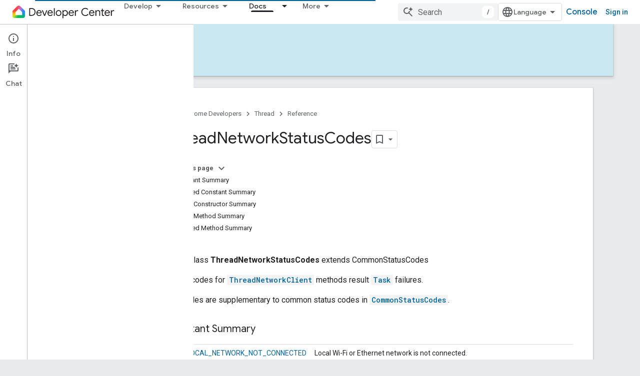

--- FILE ---
content_type: text/html; charset=utf-8
request_url: https://developers.home.google.com/reference/com/google/android/gms/threadnetwork/ThreadNetworkStatusCodes?authuser=0
body_size: 21557
content:









<!doctype html>
<html 
      lang="en"
      dir="ltr">
  <head>
    <meta name="google-signin-client-id" content="721724668570-nbkv1cfusk7kk4eni4pjvepaus73b13t.apps.googleusercontent.com"><meta name="google-signin-scope"
          content="profile email https://www.googleapis.com/auth/developerprofiles https://www.googleapis.com/auth/developerprofiles.award https://www.googleapis.com/auth/devprofiles.full_control.firstparty"><meta property="og:site_name" content="Google Home Developers">
    <meta property="og:type" content="website"><meta name="theme-color" content="#00639b"><meta charset="utf-8">
    <meta content="IE=Edge" http-equiv="X-UA-Compatible">
    <meta name="viewport" content="width=device-width, initial-scale=1">
    

    <link rel="manifest" href="/_pwa/home/manifest.json"
          crossorigin="use-credentials">
    <link rel="preconnect" href="//www.gstatic.com" crossorigin>
    <link rel="preconnect" href="//fonts.gstatic.com" crossorigin>
    <link rel="preconnect" href="//fonts.googleapis.com" crossorigin>
    <link rel="preconnect" href="//apis.google.com" crossorigin>
    <link rel="preconnect" href="//www.google-analytics.com" crossorigin><link rel="stylesheet" href="//fonts.googleapis.com/css?family=Google+Sans:400,500|Roboto:400,400italic,500,500italic,700,700italic|Roboto+Mono:400,500,700&display=swap">
      <link rel="stylesheet"
            href="//fonts.googleapis.com/css2?family=Material+Icons&family=Material+Symbols+Outlined&display=block"><link rel="stylesheet" href="https://www.gstatic.com/devrel-devsite/prod/v5f5028bd8220352863507a1bacc6e2ea79a725fdb2dd736f205c6da16a3d00d1/home/css/app.css">
      <link rel="shortcut icon" href="https://www.gstatic.com/devrel-devsite/prod/v5f5028bd8220352863507a1bacc6e2ea79a725fdb2dd736f205c6da16a3d00d1/home/images/favicon.png">
    <link rel="apple-touch-icon" href="https://www.gstatic.com/devrel-devsite/prod/v5f5028bd8220352863507a1bacc6e2ea79a725fdb2dd736f205c6da16a3d00d1/home/images/touchicon-180.png"><link rel="canonical" href="https://developers.home.google.com/reference/com/google/android/gms/threadnetwork/ThreadNetworkStatusCodes"><link rel="search" type="application/opensearchdescription+xml"
            title="Google Home Developers" href="https://developers.home.google.com/s/opensearch.xml?authuser=0">
      <link rel="alternate" hreflang="en"
          href="https://developers.home.google.com/reference/com/google/android/gms/threadnetwork/ThreadNetworkStatusCodes" /><link rel="alternate" hreflang="x-default" href="https://developers.home.google.com/reference/com/google/android/gms/threadnetwork/ThreadNetworkStatusCodes" /><title>ThreadNetworkStatusCodes &nbsp;|&nbsp; Google Home Developers</title>

<meta property="og:title" content="ThreadNetworkStatusCodes &nbsp;|&nbsp; Google Home Developers"><meta property="og:url" content="https://developers.home.google.com/reference/com/google/android/gms/threadnetwork/ThreadNetworkStatusCodes"><meta property="og:image" content="https://developers.home.google.com/static/images/home-logo-share.png?authuser=0">
  <meta property="og:image:width" content="1200">
  <meta property="og:image:height" content="675"><meta property="og:locale" content="en"><meta name="twitter:card" content="summary_large_image"><script type="application/ld+json">
  {
    "@context": "https://schema.org",
    "@type": "BreadcrumbList",
    "itemListElement": [{
      "@type": "ListItem",
      "position": 1,
      "name": "Thread",
      "item": "https://developers.home.google.com/thread"
    },{
      "@type": "ListItem",
      "position": 2,
      "name": "ThreadNetworkStatusCodes",
      "item": "https://developers.home.google.com/reference/com/google/android/gms/threadnetwork/ThreadNetworkStatusCodes"
    }]
  }
  </script>
  
  <meta name="generator" content="HTML Tidy for HTML5 for Linux version 5.0.0">
  
  
  
  
  <meta name="generator" content="Doclava">
  <meta name="gtm_var" data-key="docType" data-value="reference">
  
  


    
      <link rel="stylesheet" href="/extras.css"></head>
  <body class="color-scheme--light"
        template="page"
        theme="home-theme"
        type="reference"
        
        
        
        layout="docs"
        
        
        
        
        
          
            concierge='closed'
          
        
        display-toc
        pending>
  
    <devsite-progress type="indeterminate" id="app-progress"></devsite-progress>
  
  
    <a href="#main-content" class="skip-link button">
      
      Skip to main content
    </a>
    <section class="devsite-wrapper">
      <devsite-cookie-notification-bar></devsite-cookie-notification-bar><devsite-header role="banner">
  
    





















<div class="devsite-header--inner" data-nosnippet>
  <div class="devsite-top-logo-row-wrapper-wrapper">
    <div class="devsite-top-logo-row-wrapper">
      <div class="devsite-top-logo-row">
        <button type="button" id="devsite-hamburger-menu"
          class="devsite-header-icon-button button-flat material-icons gc-analytics-event"
          data-category="Site-Wide Custom Events"
          data-label="Navigation menu button"
          visually-hidden
          aria-label="Open menu">
        </button>
        
<div class="devsite-product-name-wrapper">

  <a href="/" class="devsite-site-logo-link gc-analytics-event"
   data-category="Site-Wide Custom Events" data-label="Site logo" track-type="globalNav"
   track-name="googleHomeDevelopers" track-metadata-position="nav"
   track-metadata-eventDetail="nav">
  
  <picture>
    
    <img src="https://www.gstatic.com/devrel-devsite/prod/v5f5028bd8220352863507a1bacc6e2ea79a725fdb2dd736f205c6da16a3d00d1/home/images/lockup.svg" class="devsite-site-logo" alt="Google Home Developers">
  </picture>
  
</a>



  
  
  <span class="devsite-product-name">
    <ul class="devsite-breadcrumb-list"
  >
  
  <li class="devsite-breadcrumb-item
             ">
    
    
    
      
      
    
  </li>
  
</ul>
  </span>

</div>
        <div class="devsite-top-logo-row-middle">
          <div class="devsite-header-upper-tabs">
            
              
              
  <devsite-tabs class="upper-tabs">

    <nav class="devsite-tabs-wrapper" aria-label="Upper tabs">
      
        
          <tab class="devsite-dropdown
    
    
    
    ">
  
    <button
      class="devsite-tabs-content devsite-tabs-dropdown-only gc-analytics-event  devsite-icon devsite-icon-arrow-drop-down"
  
       track-type="nav"
       track-metadata-position="nav - develop"
       track-metadata-module="primary nav"
       
       
         
           data-category="Site-Wide Custom Events"
         
           data-label="Tab: Develop"
         
           track-name="develop"
         
       >
    Develop
  
  </button>
  
  <div class="devsite-tabs-dropdown" role="menu" aria-label="submenu" hidden>
    
    <div class="devsite-tabs-dropdown-content">
      
        <div class="devsite-tabs-dropdown-column
                    ">
          
            <ul class="devsite-tabs-dropdown-section
                       ">
              
                <li class="devsite-nav-title" role="heading" tooltip>Explore products &amp; devices</li>
              
              
              
                <li class="devsite-nav-item">
                  <a href="https://developers.home.google.com/ways-to-build?authuser=0"
                    
                     track-type="nav"
                     track-metadata-eventdetail="https://developers.home.google.com/ways-to-build?authuser=0"
                     track-metadata-position="nav - develop"
                     track-metadata-module="tertiary nav"
                     
                       track-metadata-module_headline="explore products &amp; devices"
                     
                     tooltip
                  
                    
                     data-label="Compare products"
                    
                     aria-label="Compare products"
                    
                     data-category="Dropdown Explore"
                    
                  >
                    
                    <div class="devsite-nav-item-title">
                      Compare products
                    </div>
                    
                  </a>
                </li>
              
                <li class="devsite-nav-item">
                  <a href="https://developers.home.google.com/use-cases?authuser=0"
                    
                     track-type="nav"
                     track-metadata-eventdetail="https://developers.home.google.com/use-cases?authuser=0"
                     track-metadata-position="nav - develop"
                     track-metadata-module="tertiary nav"
                     
                       track-metadata-module_headline="explore products &amp; devices"
                     
                     tooltip
                  
                    
                     aria-label="Supported devices"
                    
                     data-category="Dropdown Explore"
                    
                     data-label="Supported devices"
                    
                  >
                    
                    <div class="devsite-nav-item-title">
                      Supported devices
                    </div>
                    
                  </a>
                </li>
              
            </ul>
          
        </div>
      
        <div class="devsite-tabs-dropdown-column
                    ">
          
            <ul class="devsite-tabs-dropdown-section
                       ">
              
                <li class="devsite-nav-title" role="heading" tooltip>Control devices in your app</li>
              
              
              
                <li class="devsite-nav-item">
                  <a href="https://developers.home.google.com/apis?authuser=0"
                    
                     track-type="nav"
                     track-metadata-eventdetail="https://developers.home.google.com/apis?authuser=0"
                     track-metadata-position="nav - develop"
                     track-metadata-module="tertiary nav"
                     
                       track-metadata-module_headline="control devices in your app"
                     
                     tooltip
                  
                    
                     aria-label="Home APIs"
                    
                     data-label="APIs"
                    
                     data-category="Dropdown Explore"
                    
                  >
                    
                    <div class="devsite-nav-item-title">
                      Home APIs
                    </div>
                    
                  </a>
                </li>
              
            </ul>
          
        </div>
      
        <div class="devsite-tabs-dropdown-column
                    ">
          
            <ul class="devsite-tabs-dropdown-section
                       ">
              
                <li class="devsite-nav-title" role="heading" tooltip>Integrate devices with Home</li>
              
              
              
                <li class="devsite-nav-item">
                  <a href="https://developers.home.google.com/matter?authuser=0"
                    
                     track-type="nav"
                     track-metadata-eventdetail="https://developers.home.google.com/matter?authuser=0"
                     track-metadata-position="nav - develop"
                     track-metadata-module="tertiary nav"
                     
                       track-metadata-module_headline="integrate devices with home"
                     
                     tooltip
                  
                    
                     data-category="Dropdown Explore"
                    
                     data-label="Matter"
                    
                     aria-label="Matter"
                    
                  >
                    
                    <div class="devsite-nav-item-title">
                      Matter
                    </div>
                    
                  </a>
                </li>
              
                <li class="devsite-nav-item">
                  <a href="https://developers.home.google.com/cloud-to-cloud?authuser=0"
                    
                     track-type="nav"
                     track-metadata-eventdetail="https://developers.home.google.com/cloud-to-cloud?authuser=0"
                     track-metadata-position="nav - develop"
                     track-metadata-module="tertiary nav"
                     
                       track-metadata-module_headline="integrate devices with home"
                     
                     tooltip
                  
                    
                     data-label="Cloud"
                    
                     data-category="Dropdown Explore"
                    
                     aria-label="Cloud-to-cloud"
                    
                  >
                    
                    <div class="devsite-nav-item-title">
                      Cloud-to-cloud
                    </div>
                    
                  </a>
                </li>
              
                <li class="devsite-nav-item">
                  <a href="https://developers.home.google.com/thread?authuser=0"
                    
                     track-type="nav"
                     track-metadata-eventdetail="https://developers.home.google.com/thread?authuser=0"
                     track-metadata-position="nav - develop"
                     track-metadata-module="tertiary nav"
                     
                       track-metadata-module_headline="integrate devices with home"
                     
                     tooltip
                  
                    
                     data-category="Dropdown Explore"
                    
                     data-label="Thread"
                    
                     aria-label="Thread"
                    
                  >
                    
                    <div class="devsite-nav-item-title">
                      Thread
                    </div>
                    
                  </a>
                </li>
              
            </ul>
          
        </div>
      
    </div>
  </div>
</tab>
        
      
        
          <tab class="devsite-dropdown
    
    
    
    ">
  
    <button
      class="devsite-tabs-content devsite-tabs-dropdown-only gc-analytics-event  devsite-icon devsite-icon-arrow-drop-down"
  
       track-type="nav"
       track-metadata-position="nav - resources"
       track-metadata-module="primary nav"
       
       
         
           data-category="Site-Wide Custom Events"
         
           data-label="Tab: Resources"
         
           track-name="resources"
         
       >
    Resources
  
  </button>
  
  <div class="devsite-tabs-dropdown" role="menu" aria-label="submenu" hidden>
    
    <div class="devsite-tabs-dropdown-content">
      
        <div class="devsite-tabs-dropdown-column
                    ">
          
            <ul class="devsite-tabs-dropdown-section
                       ">
              
                <li class="devsite-nav-title" role="heading" tooltip>Documentation</li>
              
              
              
                <li class="devsite-nav-item">
                  <a href="https://developers.home.google.com/apis/get-started?authuser=0"
                    
                     track-type="nav"
                     track-metadata-eventdetail="https://developers.home.google.com/apis/get-started?authuser=0"
                     track-metadata-position="nav - resources"
                     track-metadata-module="tertiary nav"
                     
                       track-metadata-module_headline="documentation"
                     
                     tooltip
                  
                    
                     data-label="APIs"
                    
                     aria-label="Home APIs"
                    
                     data-category="Dropdown Resources"
                    
                  >
                    
                    <div class="devsite-nav-item-title">
                      Home APIs
                    </div>
                    
                  </a>
                </li>
              
                <li class="devsite-nav-item">
                  <a href="https://developers.home.google.com/matter/docs?authuser=0"
                    
                     track-type="nav"
                     track-metadata-eventdetail="https://developers.home.google.com/matter/docs?authuser=0"
                     track-metadata-position="nav - resources"
                     track-metadata-module="tertiary nav"
                     
                       track-metadata-module_headline="documentation"
                     
                     tooltip
                  
                    
                     data-label="Matter"
                    
                     aria-label="Matter"
                    
                     data-category="Dropdown Resources"
                    
                  >
                    
                    <div class="devsite-nav-item-title">
                      Matter
                    </div>
                    
                  </a>
                </li>
              
                <li class="devsite-nav-item">
                  <a href="https://developers.home.google.com/thread/docs?authuser=0"
                    
                     track-type="nav"
                     track-metadata-eventdetail="https://developers.home.google.com/thread/docs?authuser=0"
                     track-metadata-position="nav - resources"
                     track-metadata-module="tertiary nav"
                     
                       track-metadata-module_headline="documentation"
                     
                     tooltip
                  
                    
                     data-label="Thread"
                    
                     data-category="Dropdown Resources"
                    
                     aria-label="Thread"
                    
                  >
                    
                    <div class="devsite-nav-item-title">
                      Thread
                    </div>
                    
                  </a>
                </li>
              
                <li class="devsite-nav-item">
                  <a href="https://developers.home.google.com/cloud-to-cloud/docs?authuser=0"
                    
                     track-type="nav"
                     track-metadata-eventdetail="https://developers.home.google.com/cloud-to-cloud/docs?authuser=0"
                     track-metadata-position="nav - resources"
                     track-metadata-module="tertiary nav"
                     
                       track-metadata-module_headline="documentation"
                     
                     tooltip
                  
                    
                     data-label="Cloud-to-cloud"
                    
                     data-category="Dropdown Resources"
                    
                     aria-label="Cloud-to-cloud"
                    
                  >
                    
                    <div class="devsite-nav-item-title">
                      Cloud-to-cloud
                    </div>
                    
                  </a>
                </li>
              
                <li class="devsite-nav-item">
                  <a href="https://developers.home.google.com/codelabs?authuser=0"
                    
                     track-type="nav"
                     track-metadata-eventdetail="https://developers.home.google.com/codelabs?authuser=0"
                     track-metadata-position="nav - resources"
                     track-metadata-module="tertiary nav"
                     
                       track-metadata-module_headline="documentation"
                     
                     tooltip
                  
                    
                     aria-label="Codelabs"
                    
                     data-label="Codelabs"
                    
                     data-category="Dropdown Resources"
                    
                  >
                    
                    <div class="devsite-nav-item-title">
                      All codelabs
                    </div>
                    
                  </a>
                </li>
              
            </ul>
          
        </div>
      
        <div class="devsite-tabs-dropdown-column
                    ">
          
            <ul class="devsite-tabs-dropdown-section
                       ">
              
                <li class="devsite-nav-title" role="heading" tooltip>Tools, test &amp; monitor</li>
              
              
              
                <li class="devsite-nav-item">
                  <a href="https://developers.home.google.com/tools/virtual-device?authuser=0"
                    
                     track-type="nav"
                     track-metadata-eventdetail="https://developers.home.google.com/tools/virtual-device?authuser=0"
                     track-metadata-position="nav - resources"
                     track-metadata-module="tertiary nav"
                     
                       track-metadata-module_headline="tools, test &amp; monitor"
                     
                     tooltip
                  
                    
                     data-category="Dropdown Resources"
                    
                     aria-label="Matter Virtual Device"
                    
                     data-label="Matter Virtual Device"
                    
                  >
                    
                    <div class="devsite-nav-item-title">
                      Matter Virtual Device
                    </div>
                    
                  </a>
                </li>
              
                <li class="devsite-nav-item">
                  <a href="https://developers.home.google.com/tools/home-playground?authuser=0"
                    
                     track-type="nav"
                     track-metadata-eventdetail="https://developers.home.google.com/tools/home-playground?authuser=0"
                     track-metadata-position="nav - resources"
                     track-metadata-module="tertiary nav"
                     
                       track-metadata-module_headline="tools, test &amp; monitor"
                     
                     tooltip
                  
                    
                     data-category="Dropdown Resources"
                    
                     data-label="Google Home Playground"
                    
                     aria-label="Google Home Playground"
                    
                  >
                    
                    <div class="devsite-nav-item-title">
                      Google Home Playground
                    </div>
                    
                  </a>
                </li>
              
                <li class="devsite-nav-item">
                  <a href="https://developers.home.google.com/tools/test-suite?authuser=0"
                    
                     track-type="nav"
                     track-metadata-eventdetail="https://developers.home.google.com/tools/test-suite?authuser=0"
                     track-metadata-position="nav - resources"
                     track-metadata-module="tertiary nav"
                     
                       track-metadata-module_headline="tools, test &amp; monitor"
                     
                     tooltip
                  
                    
                     data-label="Test Suite"
                    
                     aria-label="Test Suite"
                    
                     data-category="Dropdown Resources"
                    
                  >
                    
                    <div class="devsite-nav-item-title">
                      Test Suite
                    </div>
                    
                  </a>
                </li>
              
                <li class="devsite-nav-item">
                  <a href="https://developers.home.google.com/tools/android-studio?authuser=0"
                    
                     track-type="nav"
                     track-metadata-eventdetail="https://developers.home.google.com/tools/android-studio?authuser=0"
                     track-metadata-position="nav - resources"
                     track-metadata-module="tertiary nav"
                     
                       track-metadata-module_headline="tools, test &amp; monitor"
                     
                     tooltip
                  
                    
                     data-category="Dropdown Resources"
                    
                     data-label="Android Studio Plugin"
                    
                     aria-label="Android Studio Plugin"
                    
                  >
                    
                    <div class="devsite-nav-item-title">
                      Android Studio Plugin
                    </div>
                    
                  </a>
                </li>
              
                <li class="devsite-nav-item">
                  <a href="https://developers.home.google.com/tools?authuser=0"
                    
                     track-type="nav"
                     track-metadata-eventdetail="https://developers.home.google.com/tools?authuser=0"
                     track-metadata-position="nav - resources"
                     track-metadata-module="tertiary nav"
                     
                       track-metadata-module_headline="tools, test &amp; monitor"
                     
                     tooltip
                  
                    
                     data-category="Dropdown Resources"
                    
                     data-label="All tools"
                    
                     aria-label="All tools"
                    
                  >
                    
                    <div class="devsite-nav-item-title">
                      All tools
                    </div>
                    
                  </a>
                </li>
              
                <li class="devsite-nav-item">
                  <a href="https://developers.home.google.com/tools/analytics/monitoring?authuser=0"
                    
                     track-type="nav"
                     track-metadata-eventdetail="https://developers.home.google.com/tools/analytics/monitoring?authuser=0"
                     track-metadata-position="nav - resources"
                     track-metadata-module="tertiary nav"
                     
                       track-metadata-module_headline="tools, test &amp; monitor"
                     
                     tooltip
                  
                    
                     data-category="Dropdown Resources"
                    
                     data-label="Quality dashboards"
                    
                     aria-label="Quality dashboards"
                    
                  >
                    
                    <div class="devsite-nav-item-title">
                      Quality dashboards
                    </div>
                    
                  </a>
                </li>
              
            </ul>
          
        </div>
      
        <div class="devsite-tabs-dropdown-column
                    ">
          
            <ul class="devsite-tabs-dropdown-section
                       ">
              
                <li class="devsite-nav-title" role="heading" tooltip>Business resources</li>
              
              
              
                <li class="devsite-nav-item">
                  <a href="https://developers.home.google.com/case-studies?authuser=0"
                    
                     track-type="nav"
                     track-metadata-eventdetail="https://developers.home.google.com/case-studies?authuser=0"
                     track-metadata-position="nav - resources"
                     track-metadata-module="tertiary nav"
                     
                       track-metadata-module_headline="business resources"
                     
                     tooltip
                  
                    
                     data-label="Case studies"
                    
                     data-category="Dropdown Resources"
                    
                     aria-label="Case studies"
                    
                  >
                    
                    <div class="devsite-nav-item-title">
                      Case studies
                    </div>
                    
                  </a>
                </li>
              
                <li class="devsite-nav-item">
                  <a href="https://developers.home.google.com/business-resources?authuser=0#certification-badging-program"
                    
                     track-type="nav"
                     track-metadata-eventdetail="https://developers.home.google.com/business-resources?authuser=0#certification-badging-program"
                     track-metadata-position="nav - resources"
                     track-metadata-module="tertiary nav"
                     
                       track-metadata-module_headline="business resources"
                     
                     tooltip
                  
                    
                     data-category="Dropdown Resources"
                    
                     aria-label="Certification &amp; badging program"
                    
                     data-label="Certification &amp; badging program"
                    
                  >
                    
                    <div class="devsite-nav-item-title">
                      Certification & badging program
                    </div>
                    
                  </a>
                </li>
              
                <li class="devsite-nav-item">
                  <a href="https://developers.home.google.com/business-resources?authuser=0#marketing-resources"
                    
                     track-type="nav"
                     track-metadata-eventdetail="https://developers.home.google.com/business-resources?authuser=0#marketing-resources"
                     track-metadata-position="nav - resources"
                     track-metadata-module="tertiary nav"
                     
                       track-metadata-module_headline="business resources"
                     
                     tooltip
                  
                    
                     data-label="Marketing resources"
                    
                     data-category="Dropdown Resources"
                    
                     aria-label="Marketing resources"
                    
                  >
                    
                    <div class="devsite-nav-item-title">
                      Marketing resources
                    </div>
                    
                  </a>
                </li>
              
            </ul>
          
        </div>
      
    </div>
  </div>
</tab>
        
      
        
          <tab class="devsite-dropdown
    
    
    
    ">
  
    <button
      class="devsite-tabs-content devsite-tabs-dropdown-only gc-analytics-event  devsite-icon devsite-icon-arrow-drop-down"
  
       track-type="nav"
       track-metadata-position="nav - news &amp; community"
       track-metadata-module="primary nav"
       
       
         
           data-category="Site-Wide Custom Events"
         
           data-label="Tab: News &amp; community"
         
           track-name="news &amp; community"
         
       >
    News &amp; community
  
  </button>
  
  <div class="devsite-tabs-dropdown" role="menu" aria-label="submenu" hidden>
    
    <div class="devsite-tabs-dropdown-content">
      
        <div class="devsite-tabs-dropdown-column
                    ">
          
            <ul class="devsite-tabs-dropdown-section
                       ">
              
                <li class="devsite-nav-title" role="heading" tooltip>News</li>
              
              
              
                <li class="devsite-nav-item">
                  <a href="https://developers.home.google.com/whats-new?authuser=0"
                    
                     track-type="nav"
                     track-metadata-eventdetail="https://developers.home.google.com/whats-new?authuser=0"
                     track-metadata-position="nav - news &amp; community"
                     track-metadata-module="tertiary nav"
                     
                       track-metadata-module_headline="news"
                     
                     tooltip
                  
                    
                     aria-label="What&#39;s new"
                    
                     data-label="What&#39;s new"
                    
                     data-category="Dropdown News"
                    
                  >
                    
                    <div class="devsite-nav-item-title">
                      What's new
                    </div>
                    
                  </a>
                </li>
              
                <li class="devsite-nav-item">
                  <a href="https://developers.home.google.com/newsletters?authuser=0"
                    
                     track-type="nav"
                     track-metadata-eventdetail="https://developers.home.google.com/newsletters?authuser=0"
                     track-metadata-position="nav - news &amp; community"
                     track-metadata-module="tertiary nav"
                     
                       track-metadata-module_headline="news"
                     
                     tooltip
                  
                    
                     aria-label="Newsletters"
                    
                     data-category="Dropdown News"
                    
                     data-label="Newsletters"
                    
                  >
                    
                    <div class="devsite-nav-item-title">
                      Newsletters
                    </div>
                    
                  </a>
                </li>
              
            </ul>
          
        </div>
      
        <div class="devsite-tabs-dropdown-column
                    ">
          
            <ul class="devsite-tabs-dropdown-section
                       ">
              
                <li class="devsite-nav-title" role="heading" tooltip>Community</li>
              
              
              
                <li class="devsite-nav-item">
                  <a href="https://www.googlenestcommunity.com/t5/Smart-Home-Developer-Forum/bd-p/Smart-Home-Developer-Forum"
                    
                     track-type="nav"
                     track-metadata-eventdetail="https://www.googlenestcommunity.com/t5/Smart-Home-Developer-Forum/bd-p/Smart-Home-Developer-Forum"
                     track-metadata-position="nav - news &amp; community"
                     track-metadata-module="tertiary nav"
                     
                       track-metadata-module_headline="community"
                     
                     tooltip
                  
                    
                     aria-label="Developer Forum"
                    
                     data-label="Developer Forum"
                    
                     target="_blank"
                    
                     data-category="Dropdown News"
                    
                  >
                    
                    <div class="devsite-nav-item-title">
                      Developer Forum
                    </div>
                    
                  </a>
                </li>
              
                <li class="devsite-nav-item">
                  <a href="https://stackoverflow.com/questions/tagged/google-smart-home"
                    
                     track-type="nav"
                     track-metadata-eventdetail="https://stackoverflow.com/questions/tagged/google-smart-home"
                     track-metadata-position="nav - news &amp; community"
                     track-metadata-module="tertiary nav"
                     
                       track-metadata-module_headline="community"
                     
                     tooltip
                  
                    
                     data-category="Dropdown News"
                    
                     target="_blank"
                    
                     aria-label="Stack Overflow"
                    
                     data-label="Stack Overflow"
                    
                  >
                    
                    <div class="devsite-nav-item-title">
                      Stack Overflow
                    </div>
                    
                  </a>
                </li>
              
                <li class="devsite-nav-item">
                  <a href="//google.qualtrics.com/jfe/form/SV_ezBhaM4WC0T7g8d?utm_source=Website&amp;Q_Language=en&amp;utm_campaign=Q4&amp;campaignDate=October2022&amp;referral_code=UXRFvdX1122409"
                    
                     track-type="nav"
                     track-metadata-eventdetail="//google.qualtrics.com/jfe/form/SV_ezBhaM4WC0T7g8d?utm_source=Website&amp;Q_Language=en&amp;utm_campaign=Q4&amp;campaignDate=October2022&amp;referral_code=UXRFvdX1122409"
                     track-metadata-position="nav - news &amp; community"
                     track-metadata-module="tertiary nav"
                     
                       track-metadata-module_headline="community"
                     
                     tooltip
                  
                    
                     data-category="Dropdown News"
                    
                     aria-label="Join research studies"
                    
                     data-label="Research studies"
                    
                     target="_blank"
                    
                  >
                    
                    <div class="devsite-nav-item-title">
                      Join research studies
                    </div>
                    
                  </a>
                </li>
              
            </ul>
          
        </div>
      
    </div>
  </div>
</tab>
        
      
        
          <tab class="devsite-dropdown
    
    devsite-active
    
    ">
  
    <a href="https://developers.home.google.com/thread?authuser=0"
    class="devsite-tabs-content gc-analytics-event "
      track-metadata-eventdetail="https://developers.home.google.com/thread?authuser=0"
    
       track-type="nav"
       track-metadata-position="nav - docs"
       track-metadata-module="primary nav"
       aria-label="Docs, selected" 
       
         
           data-category="Site-Wide Custom Events"
         
           data-label="Tab: Docs"
         
           track-name="docs"
         
       >
    Docs
  
    </a>
    
      <button
         aria-haspopup="menu"
         aria-expanded="false"
         aria-label="Dropdown menu for Docs"
         track-type="nav"
         track-metadata-eventdetail="https://developers.home.google.com/thread?authuser=0"
         track-metadata-position="nav - docs"
         track-metadata-module="primary nav"
         
          
            data-category="Site-Wide Custom Events"
          
            data-label="Tab: Docs"
          
            track-name="docs"
          
        
         class="devsite-tabs-dropdown-toggle devsite-icon devsite-icon-arrow-drop-down"></button>
    
  
  <div class="devsite-tabs-dropdown" role="menu" aria-label="submenu" hidden>
    
    <div class="devsite-tabs-dropdown-content">
      
        <div class="devsite-tabs-dropdown-column
                    ">
          
            <ul class="devsite-tabs-dropdown-section
                       ">
              
              
              
                <li class="devsite-nav-item">
                  <a href="https://developers.home.google.com/apis/get-started?authuser=0"
                    
                     track-type="nav"
                     track-metadata-eventdetail="https://developers.home.google.com/apis/get-started?authuser=0"
                     track-metadata-position="nav - docs"
                     track-metadata-module="tertiary nav"
                     
                     tooltip
                  
                    
                     data-category="Dropdown Docs"
                    
                     aria-label="Home APIs"
                    
                     data-label="APIs"
                    
                  >
                    
                    <div class="devsite-nav-item-title">
                      Home APIs
                    </div>
                    
                  </a>
                </li>
              
                <li class="devsite-nav-item">
                  <a href="https://developers.home.google.com/matter/docs?authuser=0"
                    
                     track-type="nav"
                     track-metadata-eventdetail="https://developers.home.google.com/matter/docs?authuser=0"
                     track-metadata-position="nav - docs"
                     track-metadata-module="tertiary nav"
                     
                     tooltip
                  
                    
                     aria-label="Matter"
                    
                     data-label="Matter"
                    
                     data-category="Dropdown Docs"
                    
                  >
                    
                    <div class="devsite-nav-item-title">
                      Matter
                    </div>
                    
                  </a>
                </li>
              
                <li class="devsite-nav-item">
                  <a href="https://developers.home.google.com/thread/docs?authuser=0"
                    
                     track-type="nav"
                     track-metadata-eventdetail="https://developers.home.google.com/thread/docs?authuser=0"
                     track-metadata-position="nav - docs"
                     track-metadata-module="tertiary nav"
                     
                     tooltip
                  
                    
                     data-label="Thread"
                    
                     aria-label="Thread"
                    
                     data-category="Dropdown Docs"
                    
                  >
                    
                    <div class="devsite-nav-item-title">
                      Thread
                    </div>
                    
                  </a>
                </li>
              
                <li class="devsite-nav-item">
                  <a href="https://developers.home.google.com/cloud-to-cloud/docs?authuser=0"
                    
                     track-type="nav"
                     track-metadata-eventdetail="https://developers.home.google.com/cloud-to-cloud/docs?authuser=0"
                     track-metadata-position="nav - docs"
                     track-metadata-module="tertiary nav"
                     
                     tooltip
                  
                    
                     data-label="Cloud-to-cloud"
                    
                     aria-label="Cloud-to-cloud"
                    
                     data-category="Dropdown Docs"
                    
                  >
                    
                    <div class="devsite-nav-item-title">
                      Cloud-to-cloud
                    </div>
                    
                  </a>
                </li>
              
            </ul>
          
        </div>
      
    </div>
  </div>
</tab>
        
      
    </nav>

  </devsite-tabs>

            
           </div>
          
<devsite-search
    enable-signin
    enable-search
    enable-suggestions
      enable-query-completion
    
    enable-search-summaries
    project-name="Thread"
    tenant-name="Google Home Developers"
    
    
    
    
    
    >
  <form class="devsite-search-form" action="https://developers.home.google.com/s/results?authuser=0" method="GET">
    <div class="devsite-search-container">
      <button type="button"
              search-open
              class="devsite-search-button devsite-header-icon-button button-flat material-icons"
              
              aria-label="Open search"></button>
      <div class="devsite-searchbox">
        <input
          aria-activedescendant=""
          aria-autocomplete="list"
          
          aria-label="Search"
          aria-expanded="false"
          aria-haspopup="listbox"
          autocomplete="off"
          class="devsite-search-field devsite-search-query"
          name="q"
          
          placeholder="Search"
          role="combobox"
          type="text"
          value=""
          >
          <div class="devsite-search-image material-icons" aria-hidden="true">
            
              <svg class="devsite-search-ai-image" width="24" height="24" viewBox="0 0 24 24" fill="none" xmlns="http://www.w3.org/2000/svg">
                  <g clip-path="url(#clip0_6641_386)">
                    <path d="M19.6 21L13.3 14.7C12.8 15.1 12.225 15.4167 11.575 15.65C10.925 15.8833 10.2333 16 9.5 16C7.68333 16 6.14167 15.375 4.875 14.125C3.625 12.8583 3 11.3167 3 9.5C3 7.68333 3.625 6.15 4.875 4.9C6.14167 3.63333 7.68333 3 9.5 3C10.0167 3 10.5167 3.05833 11 3.175C11.4833 3.275 11.9417 3.43333 12.375 3.65L10.825 5.2C10.6083 5.13333 10.3917 5.08333 10.175 5.05C9.95833 5.01667 9.73333 5 9.5 5C8.25 5 7.18333 5.44167 6.3 6.325C5.43333 7.19167 5 8.25 5 9.5C5 10.75 5.43333 11.8167 6.3 12.7C7.18333 13.5667 8.25 14 9.5 14C10.6667 14 11.6667 13.625 12.5 12.875C13.35 12.1083 13.8417 11.15 13.975 10H15.975C15.925 10.6333 15.7833 11.2333 15.55 11.8C15.3333 12.3667 15.05 12.8667 14.7 13.3L21 19.6L19.6 21ZM17.5 12C17.5 10.4667 16.9667 9.16667 15.9 8.1C14.8333 7.03333 13.5333 6.5 12 6.5C13.5333 6.5 14.8333 5.96667 15.9 4.9C16.9667 3.83333 17.5 2.53333 17.5 0.999999C17.5 2.53333 18.0333 3.83333 19.1 4.9C20.1667 5.96667 21.4667 6.5 23 6.5C21.4667 6.5 20.1667 7.03333 19.1 8.1C18.0333 9.16667 17.5 10.4667 17.5 12Z" fill="#5F6368"/>
                  </g>
                <defs>
                <clipPath id="clip0_6641_386">
                <rect width="24" height="24" fill="white"/>
                </clipPath>
                </defs>
              </svg>
            
          </div>
          <div class="devsite-search-shortcut-icon-container" aria-hidden="true">
            <kbd class="devsite-search-shortcut-icon">/</kbd>
          </div>
      </div>
    </div>
  </form>
  <button type="button"
          search-close
          class="devsite-search-button devsite-header-icon-button button-flat material-icons"
          
          aria-label="Close search"></button>
</devsite-search>

        </div>

        

          

          

          

          
<devsite-language-selector>
  <ul role="presentation">
    
    
    <li role="presentation">
      <a role="menuitem" lang="en"
        >English</a>
    </li>
    
    <li role="presentation">
      <a role="menuitem" lang="de"
        >Deutsch</a>
    </li>
    
    <li role="presentation">
      <a role="menuitem" lang="es"
        >Español</a>
    </li>
    
    <li role="presentation">
      <a role="menuitem" lang="fr"
        >Français</a>
    </li>
    
    <li role="presentation">
      <a role="menuitem" lang="id"
        >Indonesia</a>
    </li>
    
    <li role="presentation">
      <a role="menuitem" lang="it"
        >Italiano</a>
    </li>
    
    <li role="presentation">
      <a role="menuitem" lang="pl"
        >Polski</a>
    </li>
    
    <li role="presentation">
      <a role="menuitem" lang="pt"
        >Português</a>
    </li>
    
    <li role="presentation">
      <a role="menuitem" lang="vi"
        >Tiếng Việt</a>
    </li>
    
    <li role="presentation">
      <a role="menuitem" lang="tr"
        >Türkçe</a>
    </li>
    
    <li role="presentation">
      <a role="menuitem" lang="ru"
        >Русский</a>
    </li>
    
    <li role="presentation">
      <a role="menuitem" lang="he"
        >עברית</a>
    </li>
    
    <li role="presentation">
      <a role="menuitem" lang="ar"
        >العربيّة</a>
    </li>
    
    <li role="presentation">
      <a role="menuitem" lang="fa"
        >فارسی</a>
    </li>
    
    <li role="presentation">
      <a role="menuitem" lang="hi"
        >हिंदी</a>
    </li>
    
    <li role="presentation">
      <a role="menuitem" lang="bn"
        >বাংলা</a>
    </li>
    
    <li role="presentation">
      <a role="menuitem" lang="th"
        >ภาษาไทย</a>
    </li>
    
    <li role="presentation">
      <a role="menuitem" lang="zh_cn"
        >中文 – 简体</a>
    </li>
    
    <li role="presentation">
      <a role="menuitem" lang="zh_tw"
        >中文 – 繁體</a>
    </li>
    
    <li role="presentation">
      <a role="menuitem" lang="ja"
        >日本語</a>
    </li>
    
    <li role="presentation">
      <a role="menuitem" lang="ko"
        >한국어</a>
    </li>
    
  </ul>
</devsite-language-selector>


          
            <a class="devsite-header-link devsite-top-button button gc-analytics-event "
    href="//console.home.google.com?authuser=0"
    data-category="Site-Wide Custom Events"
    data-label="Site header link: Console"
    
      
        target="_blank"
      
    >
  Console
</a>
          

        

        
          <devsite-user 
                        
                        
                          enable-profiles
                        
                        
                          fp-auth
                        
                        id="devsite-user">
            
              
              <span class="button devsite-top-button" aria-hidden="true" visually-hidden>Sign in</span>
            
          </devsite-user>
        
        
        
      </div>
    </div>
  </div>



  <div class="devsite-collapsible-section
    ">
    <div class="devsite-header-background">
      
        
          <div class="devsite-product-id-row"
           >
            <div class="devsite-product-description-row">
              
                
                <div class="devsite-product-id">
                  
                  
                  
                    <ul class="devsite-breadcrumb-list"
  >
  
  <li class="devsite-breadcrumb-item
             ">
    
    
    
      
        
  <a href="https://developers.home.google.com/thread?authuser=0"
      
        class="devsite-breadcrumb-link gc-analytics-event"
      
        data-category="Site-Wide Custom Events"
      
        data-label="Lower Header"
      
        data-value="1"
      
        track-type="globalNav"
      
        track-name="breadcrumb"
      
        track-metadata-position="1"
      
        track-metadata-eventdetail=""
      
    >
    
          Thread
        
  </a>
  
      
    
  </li>
  
</ul>
                </div>
                
              
              
            </div>
            
          </div>
          
        
      
      
        <div class="devsite-doc-set-nav-row">
          
          
            
            
  <devsite-tabs class="lower-tabs">

    <nav class="devsite-tabs-wrapper" aria-label="Lower tabs">
      
        
          <tab  >
            
    <a href="https://developers.home.google.com/thread?authuser=0"
    class="devsite-tabs-content gc-analytics-event "
      track-metadata-eventdetail="https://developers.home.google.com/thread?authuser=0"
    
       track-type="nav"
       track-metadata-position="nav - get started"
       track-metadata-module="primary nav"
       
       
         
           data-category="Site-Wide Custom Events"
         
           data-label="Tab: Get Started"
         
           track-name="get started"
         
       >
    Get Started
  
    </a>
    
  
          </tab>
        
      
        
          <tab  class="devsite-active">
            
    <a href="https://developers.home.google.com/reference/com/google/android/gms/threadnetwork/package-summary?authuser=0"
    class="devsite-tabs-content gc-analytics-event "
      track-metadata-eventdetail="https://developers.home.google.com/reference/com/google/android/gms/threadnetwork/package-summary?authuser=0"
    
       track-type="nav"
       track-metadata-position="nav - reference"
       track-metadata-module="primary nav"
       aria-label="Reference, selected" 
       
         
           data-category="Site-Wide Custom Events"
         
           data-label="Tab: Reference"
         
           track-name="reference"
         
       >
    Reference
  
    </a>
    
  
          </tab>
        
      
        
          <tab  >
            
    <a href="https://developers.home.google.com/thread/support?authuser=0"
    class="devsite-tabs-content gc-analytics-event "
      track-metadata-eventdetail="https://developers.home.google.com/thread/support?authuser=0"
    
       track-type="nav"
       track-metadata-position="nav - support"
       track-metadata-module="primary nav"
       
       
         
           data-category="Site-Wide Custom Events"
         
           data-label="Tab: Support"
         
           track-name="support"
         
       >
    Support
  
    </a>
    
  
          </tab>
        
      
    </nav>

  </devsite-tabs>

          
          
        </div>
      
    </div>
  </div>

</div>



  

  
</devsite-header>
      <devsite-book-nav scrollbars >
        
          





















<div class="devsite-book-nav-filter"
     >
  <span class="filter-list-icon material-icons" aria-hidden="true"></span>
  <input type="text"
         placeholder="Filter"
         
         aria-label="Type to filter"
         role="searchbox">
  
  <span class="filter-clear-button hidden"
        data-title="Clear filter"
        aria-label="Clear filter"
        role="button"
        tabindex="0"></span>
</div>

<nav class="devsite-book-nav devsite-nav nocontent"
     aria-label="Side menu">
  <div class="devsite-mobile-header">
    <button type="button"
            id="devsite-close-nav"
            class="devsite-header-icon-button button-flat material-icons gc-analytics-event"
            data-category="Site-Wide Custom Events"
            data-label="Close navigation"
            aria-label="Close navigation">
    </button>
    <div class="devsite-product-name-wrapper">

  <a href="/" class="devsite-site-logo-link gc-analytics-event"
   data-category="Site-Wide Custom Events" data-label="Site logo" track-type="globalNav"
   track-name="googleHomeDevelopers" track-metadata-position="nav"
   track-metadata-eventDetail="nav">
  
  <picture>
    
    <img src="https://www.gstatic.com/devrel-devsite/prod/v5f5028bd8220352863507a1bacc6e2ea79a725fdb2dd736f205c6da16a3d00d1/home/images/lockup.svg" class="devsite-site-logo" alt="Google Home Developers">
  </picture>
  
</a>


  
      <span class="devsite-product-name">
        
        
        <ul class="devsite-breadcrumb-list"
  >
  
  <li class="devsite-breadcrumb-item
             ">
    
    
    
      
      
    
  </li>
  
</ul>
      </span>
    

</div>
  </div>

  <div class="devsite-book-nav-wrapper">
    <div class="devsite-mobile-nav-top">
      
        <ul class="devsite-nav-list">
          
            <li class="devsite-nav-item">
              
  
  <span
    
       class="devsite-nav-title"
       tooltip
    
    
      
        data-category="Site-Wide Custom Events"
      
        data-label="Tab: Develop"
      
        track-name="develop"
      
    >
  
    <span class="devsite-nav-text" tooltip >
      Develop
   </span>
    
  
  </span>
  

  
    <ul class="devsite-nav-responsive-tabs devsite-nav-has-menu
               ">
      
<li class="devsite-nav-item">

  
  <span
    
       class="devsite-nav-title"
       tooltip
    
    
      
        data-category="Site-Wide Custom Events"
      
        data-label="Tab: Develop"
      
        track-name="develop"
      
    >
  
    <span class="devsite-nav-text" tooltip menu="Develop">
      More
   </span>
    
    <span class="devsite-nav-icon material-icons" data-icon="forward"
          menu="Develop">
    </span>
    
  
  </span>
  

</li>

    </ul>
  
              
            </li>
          
            <li class="devsite-nav-item">
              
  
  <span
    
       class="devsite-nav-title"
       tooltip
    
    
      
        data-category="Site-Wide Custom Events"
      
        data-label="Tab: Resources"
      
        track-name="resources"
      
    >
  
    <span class="devsite-nav-text" tooltip >
      Resources
   </span>
    
  
  </span>
  

  
    <ul class="devsite-nav-responsive-tabs devsite-nav-has-menu
               ">
      
<li class="devsite-nav-item">

  
  <span
    
       class="devsite-nav-title"
       tooltip
    
    
      
        data-category="Site-Wide Custom Events"
      
        data-label="Tab: Resources"
      
        track-name="resources"
      
    >
  
    <span class="devsite-nav-text" tooltip menu="Resources">
      More
   </span>
    
    <span class="devsite-nav-icon material-icons" data-icon="forward"
          menu="Resources">
    </span>
    
  
  </span>
  

</li>

    </ul>
  
              
            </li>
          
            <li class="devsite-nav-item">
              
  
  <span
    
       class="devsite-nav-title"
       tooltip
    
    
      
        data-category="Site-Wide Custom Events"
      
        data-label="Tab: News &amp; community"
      
        track-name="news &amp; community"
      
    >
  
    <span class="devsite-nav-text" tooltip >
      News &amp; community
   </span>
    
  
  </span>
  

  
    <ul class="devsite-nav-responsive-tabs devsite-nav-has-menu
               ">
      
<li class="devsite-nav-item">

  
  <span
    
       class="devsite-nav-title"
       tooltip
    
    
      
        data-category="Site-Wide Custom Events"
      
        data-label="Tab: News &amp; community"
      
        track-name="news &amp; community"
      
    >
  
    <span class="devsite-nav-text" tooltip menu="News &amp; community">
      More
   </span>
    
    <span class="devsite-nav-icon material-icons" data-icon="forward"
          menu="News &amp; community">
    </span>
    
  
  </span>
  

</li>

    </ul>
  
              
            </li>
          
            <li class="devsite-nav-item">
              
  
  <a href="/thread"
    
       class="devsite-nav-title gc-analytics-event
              
              devsite-nav-active"
    

    
      
        data-category="Site-Wide Custom Events"
      
        data-label="Tab: Docs"
      
        track-name="docs"
      
    
     data-category="Site-Wide Custom Events"
     data-label="Responsive Tab: Docs"
     track-type="globalNav"
     track-metadata-eventDetail="globalMenu"
     track-metadata-position="nav">
  
    <span class="devsite-nav-text" tooltip >
      Docs
   </span>
    
  
  </a>
  

  
    <ul class="devsite-nav-responsive-tabs devsite-nav-has-menu
               ">
      
<li class="devsite-nav-item">

  
  <span
    
       class="devsite-nav-title"
       tooltip
    
    
      
        data-category="Site-Wide Custom Events"
      
        data-label="Tab: Docs"
      
        track-name="docs"
      
    >
  
    <span class="devsite-nav-text" tooltip menu="Docs">
      More
   </span>
    
    <span class="devsite-nav-icon material-icons" data-icon="forward"
          menu="Docs">
    </span>
    
  
  </span>
  

</li>

    </ul>
  
              
                <ul class="devsite-nav-responsive-tabs">
                  
                    
                    
                    
                    <li class="devsite-nav-item">
                      
  
  <a href="/thread"
    
       class="devsite-nav-title gc-analytics-event
              
              "
    

    
      
        data-category="Site-Wide Custom Events"
      
        data-label="Tab: Get Started"
      
        track-name="get started"
      
    
     data-category="Site-Wide Custom Events"
     data-label="Responsive Tab: Get Started"
     track-type="globalNav"
     track-metadata-eventDetail="globalMenu"
     track-metadata-position="nav">
  
    <span class="devsite-nav-text" tooltip >
      Get Started
   </span>
    
  
  </a>
  

  
                    </li>
                  
                    
                    
                    
                    <li class="devsite-nav-item">
                      
  
  <a href="/reference/com/google/android/gms/threadnetwork/package-summary"
    
       class="devsite-nav-title gc-analytics-event
              
              devsite-nav-active"
    

    
      
        data-category="Site-Wide Custom Events"
      
        data-label="Tab: Reference"
      
        track-name="reference"
      
    
     data-category="Site-Wide Custom Events"
     data-label="Responsive Tab: Reference"
     track-type="globalNav"
     track-metadata-eventDetail="globalMenu"
     track-metadata-position="nav">
  
    <span class="devsite-nav-text" tooltip menu="_book">
      Reference
   </span>
    
  
  </a>
  

  
                    </li>
                  
                    
                    
                    
                    <li class="devsite-nav-item">
                      
  
  <a href="/thread/support"
    
       class="devsite-nav-title gc-analytics-event
              
              "
    

    
      
        data-category="Site-Wide Custom Events"
      
        data-label="Tab: Support"
      
        track-name="support"
      
    
     data-category="Site-Wide Custom Events"
     data-label="Responsive Tab: Support"
     track-type="globalNav"
     track-metadata-eventDetail="globalMenu"
     track-metadata-position="nav">
  
    <span class="devsite-nav-text" tooltip >
      Support
   </span>
    
  
  </a>
  

  
                    </li>
                  
                </ul>
              
            </li>
          
          
    
    
<li class="devsite-nav-item">

  
  <a href="//console.home.google.com"
    
       class="devsite-nav-title gc-analytics-event "
    

    
      
        target="_blank"
      
    
     data-category="Site-Wide Custom Events"
     data-label="Responsive Tab: Console"
     track-type="navMenu"
     track-metadata-eventDetail="globalMenu"
     track-metadata-position="nav">
  
    <span class="devsite-nav-text" tooltip >
      Console
   </span>
    
  
  </a>
  

</li>

  
          
        </ul>
      
    </div>
    
      <div class="devsite-mobile-nav-bottom">
        
          
          <ul class="devsite-nav-list" menu="_book">
            <li class="devsite-nav-item
           devsite-nav-expandable"><div class="devsite-expandable-nav">
      <a class="devsite-nav-toggle" aria-hidden="true"></a><div class="devsite-nav-title devsite-nav-title-no-path" tabindex="0" role="button">
        <span class="devsite-nav-text" tooltip>Thread Network API</span>
      </div><ul class="devsite-nav-section"><li class="devsite-nav-item
           devsite-nav-expandable"><div class="devsite-expandable-nav">
      <a class="devsite-nav-toggle" aria-hidden="true"></a><div class="devsite-nav-title devsite-nav-title-no-path" tabindex="0" role="button">
        <span class="devsite-nav-text" tooltip>threadnetwork</span>
      </div><ul class="devsite-nav-section"><li class="devsite-nav-item"><a href="/reference/com/google/android/gms/threadnetwork/package-summary"
        class="devsite-nav-title gc-analytics-event"
        data-category="Site-Wide Custom Events"
        data-label="Book nav link, pathname: /reference/com/google/android/gms/threadnetwork/package-summary"
        track-type="bookNav"
        track-name="click"
        track-metadata-eventdetail="/reference/com/google/android/gms/threadnetwork/package-summary"
      ><span class="devsite-nav-text" tooltip>Overview</span></a></li><li class="devsite-nav-item
           devsite-nav-expandable"><div class="devsite-expandable-nav">
      <a class="devsite-nav-toggle" aria-hidden="true"></a><div class="devsite-nav-title devsite-nav-title-no-path" tabindex="0" role="button">
        <span class="devsite-nav-text" tooltip>GetAllActiveCredentialsRequest</span>
      </div><ul class="devsite-nav-section"><li class="devsite-nav-item"><a href="/reference/com/google/android/gms/threadnetwork/GetAllActiveCredentialsRequest"
        class="devsite-nav-title gc-analytics-event"
        data-category="Site-Wide Custom Events"
        data-label="Book nav link, pathname: /reference/com/google/android/gms/threadnetwork/GetAllActiveCredentialsRequest"
        track-type="bookNav"
        track-name="click"
        track-metadata-eventdetail="/reference/com/google/android/gms/threadnetwork/GetAllActiveCredentialsRequest"
      ><span class="devsite-nav-text" tooltip>Overview</span></a></li><li class="devsite-nav-item"><a href="/reference/com/google/android/gms/threadnetwork/GetAllActiveCredentialsRequest.Builder"
        class="devsite-nav-title gc-analytics-event"
        data-category="Site-Wide Custom Events"
        data-label="Book nav link, pathname: /reference/com/google/android/gms/threadnetwork/GetAllActiveCredentialsRequest.Builder"
        track-type="bookNav"
        track-name="click"
        track-metadata-eventdetail="/reference/com/google/android/gms/threadnetwork/GetAllActiveCredentialsRequest.Builder"
      ><span class="devsite-nav-text" tooltip>Builder</span></a></li></ul></div></li><li class="devsite-nav-item"><a href="/reference/com/google/android/gms/threadnetwork/IntentSenderResult"
        class="devsite-nav-title gc-analytics-event"
        data-category="Site-Wide Custom Events"
        data-label="Book nav link, pathname: /reference/com/google/android/gms/threadnetwork/IntentSenderResult"
        track-type="bookNav"
        track-name="click"
        track-metadata-eventdetail="/reference/com/google/android/gms/threadnetwork/IntentSenderResult"
      ><span class="devsite-nav-text" tooltip>IntentSenderResult</span></a></li><li class="devsite-nav-item"><a href="/reference/com/google/android/gms/threadnetwork/IsPreferredCredentialsResult"
        class="devsite-nav-title gc-analytics-event"
        data-category="Site-Wide Custom Events"
        data-label="Book nav link, pathname: /reference/com/google/android/gms/threadnetwork/IsPreferredCredentialsResult"
        track-type="bookNav"
        track-name="click"
        track-metadata-eventdetail="/reference/com/google/android/gms/threadnetwork/IsPreferredCredentialsResult"
      ><span class="devsite-nav-text" tooltip>IsPreferredCredentialsResult</span></a></li><li class="devsite-nav-item
           devsite-nav-expandable"><div class="devsite-expandable-nav">
      <a class="devsite-nav-toggle" aria-hidden="true"></a><div class="devsite-nav-title devsite-nav-title-no-path" tabindex="0" role="button">
        <span class="devsite-nav-text" tooltip>ThreadBorderAgent</span>
      </div><ul class="devsite-nav-section"><li class="devsite-nav-item"><a href="/reference/com/google/android/gms/threadnetwork/ThreadBorderAgent"
        class="devsite-nav-title gc-analytics-event"
        data-category="Site-Wide Custom Events"
        data-label="Book nav link, pathname: /reference/com/google/android/gms/threadnetwork/ThreadBorderAgent"
        track-type="bookNav"
        track-name="click"
        track-metadata-eventdetail="/reference/com/google/android/gms/threadnetwork/ThreadBorderAgent"
      ><span class="devsite-nav-text" tooltip>Overview</span></a></li><li class="devsite-nav-item"><a href="/reference/com/google/android/gms/threadnetwork/ThreadBorderAgent.Builder"
        class="devsite-nav-title gc-analytics-event"
        data-category="Site-Wide Custom Events"
        data-label="Book nav link, pathname: /reference/com/google/android/gms/threadnetwork/ThreadBorderAgent.Builder"
        track-type="bookNav"
        track-name="click"
        track-metadata-eventdetail="/reference/com/google/android/gms/threadnetwork/ThreadBorderAgent.Builder"
      ><span class="devsite-nav-text" tooltip>Builder</span></a></li></ul></div></li><li class="devsite-nav-item"><a href="/reference/com/google/android/gms/threadnetwork/ThreadNetwork"
        class="devsite-nav-title gc-analytics-event"
        data-category="Site-Wide Custom Events"
        data-label="Book nav link, pathname: /reference/com/google/android/gms/threadnetwork/ThreadNetwork"
        track-type="bookNav"
        track-name="click"
        track-metadata-eventdetail="/reference/com/google/android/gms/threadnetwork/ThreadNetwork"
      ><span class="devsite-nav-text" tooltip>ThreadNetwork</span></a></li><li class="devsite-nav-item"><a href="/reference/com/google/android/gms/threadnetwork/ThreadNetworkClient"
        class="devsite-nav-title gc-analytics-event"
        data-category="Site-Wide Custom Events"
        data-label="Book nav link, pathname: /reference/com/google/android/gms/threadnetwork/ThreadNetworkClient"
        track-type="bookNav"
        track-name="click"
        track-metadata-eventdetail="/reference/com/google/android/gms/threadnetwork/ThreadNetworkClient"
      ><span class="devsite-nav-text" tooltip>ThreadNetworkClient</span></a></li><li class="devsite-nav-item
           devsite-nav-expandable"><div class="devsite-expandable-nav">
      <a class="devsite-nav-toggle" aria-hidden="true"></a><div class="devsite-nav-title devsite-nav-title-no-path" tabindex="0" role="button">
        <span class="devsite-nav-text" tooltip>ThreadNetworkClientOptions</span>
      </div><ul class="devsite-nav-section"><li class="devsite-nav-item"><a href="/reference/com/google/android/gms/threadnetwork/ThreadNetworkClientOptions"
        class="devsite-nav-title gc-analytics-event"
        data-category="Site-Wide Custom Events"
        data-label="Book nav link, pathname: /reference/com/google/android/gms/threadnetwork/ThreadNetworkClientOptions"
        track-type="bookNav"
        track-name="click"
        track-metadata-eventdetail="/reference/com/google/android/gms/threadnetwork/ThreadNetworkClientOptions"
      ><span class="devsite-nav-text" tooltip>Overview</span></a></li><li class="devsite-nav-item"><a href="/reference/com/google/android/gms/threadnetwork/ThreadNetworkClientOptions.Builder"
        class="devsite-nav-title gc-analytics-event"
        data-category="Site-Wide Custom Events"
        data-label="Book nav link, pathname: /reference/com/google/android/gms/threadnetwork/ThreadNetworkClientOptions.Builder"
        track-type="bookNav"
        track-name="click"
        track-metadata-eventdetail="/reference/com/google/android/gms/threadnetwork/ThreadNetworkClientOptions.Builder"
      ><span class="devsite-nav-text" tooltip>Builder</span></a></li></ul></div></li><li class="devsite-nav-item
           devsite-nav-expandable"><div class="devsite-expandable-nav">
      <a class="devsite-nav-toggle" aria-hidden="true"></a><div class="devsite-nav-title devsite-nav-title-no-path" tabindex="0" role="button">
        <span class="devsite-nav-text" tooltip>ThreadNetworkCredentials</span>
      </div><ul class="devsite-nav-section"><li class="devsite-nav-item"><a href="/reference/com/google/android/gms/threadnetwork/ThreadNetworkCredentials"
        class="devsite-nav-title gc-analytics-event"
        data-category="Site-Wide Custom Events"
        data-label="Book nav link, pathname: /reference/com/google/android/gms/threadnetwork/ThreadNetworkCredentials"
        track-type="bookNav"
        track-name="click"
        track-metadata-eventdetail="/reference/com/google/android/gms/threadnetwork/ThreadNetworkCredentials"
      ><span class="devsite-nav-text" tooltip>Overview</span></a></li><li class="devsite-nav-item"><a href="/reference/com/google/android/gms/threadnetwork/ThreadNetworkCredentials.Builder"
        class="devsite-nav-title gc-analytics-event"
        data-category="Site-Wide Custom Events"
        data-label="Book nav link, pathname: /reference/com/google/android/gms/threadnetwork/ThreadNetworkCredentials.Builder"
        track-type="bookNav"
        track-name="click"
        track-metadata-eventdetail="/reference/com/google/android/gms/threadnetwork/ThreadNetworkCredentials.Builder"
      ><span class="devsite-nav-text" tooltip>Builder</span></a></li><li class="devsite-nav-item"><a href="/reference/com/google/android/gms/threadnetwork/ThreadNetworkCredentials.ChannelMaskEntry"
        class="devsite-nav-title gc-analytics-event"
        data-category="Site-Wide Custom Events"
        data-label="Book nav link, pathname: /reference/com/google/android/gms/threadnetwork/ThreadNetworkCredentials.ChannelMaskEntry"
        track-type="bookNav"
        track-name="click"
        track-metadata-eventdetail="/reference/com/google/android/gms/threadnetwork/ThreadNetworkCredentials.ChannelMaskEntry"
      ><span class="devsite-nav-text" tooltip>ChannelMaskEntry</span></a></li><li class="devsite-nav-item"><a href="/reference/com/google/android/gms/threadnetwork/ThreadNetworkCredentials.SecurityPolicy"
        class="devsite-nav-title gc-analytics-event"
        data-category="Site-Wide Custom Events"
        data-label="Book nav link, pathname: /reference/com/google/android/gms/threadnetwork/ThreadNetworkCredentials.SecurityPolicy"
        track-type="bookNav"
        track-name="click"
        track-metadata-eventdetail="/reference/com/google/android/gms/threadnetwork/ThreadNetworkCredentials.SecurityPolicy"
      ><span class="devsite-nav-text" tooltip>SecurityPolicy</span></a></li><li class="devsite-nav-item"><a href="/reference/com/google/android/gms/threadnetwork/ThreadNetworkCredentials.Timestamp"
        class="devsite-nav-title gc-analytics-event"
        data-category="Site-Wide Custom Events"
        data-label="Book nav link, pathname: /reference/com/google/android/gms/threadnetwork/ThreadNetworkCredentials.Timestamp"
        track-type="bookNav"
        track-name="click"
        track-metadata-eventdetail="/reference/com/google/android/gms/threadnetwork/ThreadNetworkCredentials.Timestamp"
      ><span class="devsite-nav-text" tooltip>Timestamp</span></a></li></ul></div></li><li class="devsite-nav-item"><a href="/reference/com/google/android/gms/threadnetwork/ThreadNetworkCredentialsResult"
        class="devsite-nav-title gc-analytics-event"
        data-category="Site-Wide Custom Events"
        data-label="Book nav link, pathname: /reference/com/google/android/gms/threadnetwork/ThreadNetworkCredentialsResult"
        track-type="bookNav"
        track-name="click"
        track-metadata-eventdetail="/reference/com/google/android/gms/threadnetwork/ThreadNetworkCredentialsResult"
      ><span class="devsite-nav-text" tooltip>ThreadNetworkCredentialsResult</span></a></li><li class="devsite-nav-item"><a href="/reference/com/google/android/gms/threadnetwork/ThreadNetworkStatusCodes"
        class="devsite-nav-title gc-analytics-event"
        data-category="Site-Wide Custom Events"
        data-label="Book nav link, pathname: /reference/com/google/android/gms/threadnetwork/ThreadNetworkStatusCodes"
        track-type="bookNav"
        track-name="click"
        track-metadata-eventdetail="/reference/com/google/android/gms/threadnetwork/ThreadNetworkStatusCodes"
      ><span class="devsite-nav-text" tooltip>ThreadNetworkStatusCodes</span></a></li></ul></div></li></ul></div></li>
          </ul>
        
        
          
    
      
      <ul class="devsite-nav-list" menu="Develop"
          aria-label="Side menu" hidden>
        
          
            
              
<li class="devsite-nav-item devsite-nav-heading">

  
  <span
    
       class="devsite-nav-title"
       tooltip
    
    >
  
    <span class="devsite-nav-text" tooltip >
      Explore products &amp; devices
   </span>
    
  
  </span>
  

</li>

            
            
              
<li class="devsite-nav-item">

  
  <a href="/ways-to-build"
    
       class="devsite-nav-title gc-analytics-event
              
              "
    

    
     data-category="Site-Wide Custom Events"
     data-label="Responsive Tab: Compare products"
     track-type="navMenu"
     track-metadata-eventDetail="globalMenu"
     track-metadata-position="nav">
  
    <span class="devsite-nav-text" tooltip >
      Compare products
   </span>
    
  
  </a>
  

</li>

            
              
<li class="devsite-nav-item">

  
  <a href="/use-cases"
    
       class="devsite-nav-title gc-analytics-event
              
              "
    

    
     data-category="Site-Wide Custom Events"
     data-label="Responsive Tab: Supported devices"
     track-type="navMenu"
     track-metadata-eventDetail="globalMenu"
     track-metadata-position="nav">
  
    <span class="devsite-nav-text" tooltip >
      Supported devices
   </span>
    
  
  </a>
  

</li>

            
          
        
          
            
              
<li class="devsite-nav-item devsite-nav-heading">

  
  <span
    
       class="devsite-nav-title"
       tooltip
    
    >
  
    <span class="devsite-nav-text" tooltip >
      Control devices in your app
   </span>
    
  
  </span>
  

</li>

            
            
              
<li class="devsite-nav-item">

  
  <a href="/apis"
    
       class="devsite-nav-title gc-analytics-event
              
              "
    

    
     data-category="Site-Wide Custom Events"
     data-label="Responsive Tab: Home APIs"
     track-type="navMenu"
     track-metadata-eventDetail="globalMenu"
     track-metadata-position="nav">
  
    <span class="devsite-nav-text" tooltip >
      Home APIs
   </span>
    
  
  </a>
  

</li>

            
          
        
          
            
              
<li class="devsite-nav-item devsite-nav-heading">

  
  <span
    
       class="devsite-nav-title"
       tooltip
    
    >
  
    <span class="devsite-nav-text" tooltip >
      Integrate devices with Home
   </span>
    
  
  </span>
  

</li>

            
            
              
<li class="devsite-nav-item">

  
  <a href="/matter"
    
       class="devsite-nav-title gc-analytics-event
              
              "
    

    
     data-category="Site-Wide Custom Events"
     data-label="Responsive Tab: Matter"
     track-type="navMenu"
     track-metadata-eventDetail="globalMenu"
     track-metadata-position="nav">
  
    <span class="devsite-nav-text" tooltip >
      Matter
   </span>
    
  
  </a>
  

</li>

            
              
<li class="devsite-nav-item">

  
  <a href="/cloud-to-cloud"
    
       class="devsite-nav-title gc-analytics-event
              
              "
    

    
     data-category="Site-Wide Custom Events"
     data-label="Responsive Tab: Cloud-to-cloud"
     track-type="navMenu"
     track-metadata-eventDetail="globalMenu"
     track-metadata-position="nav">
  
    <span class="devsite-nav-text" tooltip >
      Cloud-to-cloud
   </span>
    
  
  </a>
  

</li>

            
              
<li class="devsite-nav-item">

  
  <a href="/thread"
    
       class="devsite-nav-title gc-analytics-event
              
              "
    

    
     data-category="Site-Wide Custom Events"
     data-label="Responsive Tab: Thread"
     track-type="navMenu"
     track-metadata-eventDetail="globalMenu"
     track-metadata-position="nav">
  
    <span class="devsite-nav-text" tooltip >
      Thread
   </span>
    
  
  </a>
  

</li>

            
          
        
      </ul>
    
  
    
      
      <ul class="devsite-nav-list" menu="Resources"
          aria-label="Side menu" hidden>
        
          
            
              
<li class="devsite-nav-item devsite-nav-heading">

  
  <span
    
       class="devsite-nav-title"
       tooltip
    
    >
  
    <span class="devsite-nav-text" tooltip >
      Documentation
   </span>
    
  
  </span>
  

</li>

            
            
              
<li class="devsite-nav-item">

  
  <a href="/apis/get-started"
    
       class="devsite-nav-title gc-analytics-event
              
              "
    

    
     data-category="Site-Wide Custom Events"
     data-label="Responsive Tab: Home APIs"
     track-type="navMenu"
     track-metadata-eventDetail="globalMenu"
     track-metadata-position="nav">
  
    <span class="devsite-nav-text" tooltip >
      Home APIs
   </span>
    
  
  </a>
  

</li>

            
              
<li class="devsite-nav-item">

  
  <a href="/matter/docs"
    
       class="devsite-nav-title gc-analytics-event
              
              "
    

    
     data-category="Site-Wide Custom Events"
     data-label="Responsive Tab: Matter"
     track-type="navMenu"
     track-metadata-eventDetail="globalMenu"
     track-metadata-position="nav">
  
    <span class="devsite-nav-text" tooltip >
      Matter
   </span>
    
  
  </a>
  

</li>

            
              
<li class="devsite-nav-item">

  
  <a href="/thread/docs"
    
       class="devsite-nav-title gc-analytics-event
              
              "
    

    
     data-category="Site-Wide Custom Events"
     data-label="Responsive Tab: Thread"
     track-type="navMenu"
     track-metadata-eventDetail="globalMenu"
     track-metadata-position="nav">
  
    <span class="devsite-nav-text" tooltip >
      Thread
   </span>
    
  
  </a>
  

</li>

            
              
<li class="devsite-nav-item">

  
  <a href="/cloud-to-cloud/docs"
    
       class="devsite-nav-title gc-analytics-event
              
              "
    

    
     data-category="Site-Wide Custom Events"
     data-label="Responsive Tab: Cloud-to-cloud"
     track-type="navMenu"
     track-metadata-eventDetail="globalMenu"
     track-metadata-position="nav">
  
    <span class="devsite-nav-text" tooltip >
      Cloud-to-cloud
   </span>
    
  
  </a>
  

</li>

            
              
<li class="devsite-nav-item">

  
  <a href="/codelabs"
    
       class="devsite-nav-title gc-analytics-event
              
              "
    

    
     data-category="Site-Wide Custom Events"
     data-label="Responsive Tab: All codelabs"
     track-type="navMenu"
     track-metadata-eventDetail="globalMenu"
     track-metadata-position="nav">
  
    <span class="devsite-nav-text" tooltip >
      All codelabs
   </span>
    
  
  </a>
  

</li>

            
          
        
          
            
              
<li class="devsite-nav-item devsite-nav-heading">

  
  <span
    
       class="devsite-nav-title"
       tooltip
    
    >
  
    <span class="devsite-nav-text" tooltip >
      Tools, test &amp; monitor
   </span>
    
  
  </span>
  

</li>

            
            
              
<li class="devsite-nav-item">

  
  <a href="/tools/virtual-device"
    
       class="devsite-nav-title gc-analytics-event
              
              "
    

    
     data-category="Site-Wide Custom Events"
     data-label="Responsive Tab: Matter Virtual Device"
     track-type="navMenu"
     track-metadata-eventDetail="globalMenu"
     track-metadata-position="nav">
  
    <span class="devsite-nav-text" tooltip >
      Matter Virtual Device
   </span>
    
  
  </a>
  

</li>

            
              
<li class="devsite-nav-item">

  
  <a href="/tools/home-playground"
    
       class="devsite-nav-title gc-analytics-event
              
              "
    

    
     data-category="Site-Wide Custom Events"
     data-label="Responsive Tab: Google Home Playground"
     track-type="navMenu"
     track-metadata-eventDetail="globalMenu"
     track-metadata-position="nav">
  
    <span class="devsite-nav-text" tooltip >
      Google Home Playground
   </span>
    
  
  </a>
  

</li>

            
              
<li class="devsite-nav-item">

  
  <a href="/tools/test-suite"
    
       class="devsite-nav-title gc-analytics-event
              
              "
    

    
     data-category="Site-Wide Custom Events"
     data-label="Responsive Tab: Test Suite"
     track-type="navMenu"
     track-metadata-eventDetail="globalMenu"
     track-metadata-position="nav">
  
    <span class="devsite-nav-text" tooltip >
      Test Suite
   </span>
    
  
  </a>
  

</li>

            
              
<li class="devsite-nav-item">

  
  <a href="/tools/android-studio"
    
       class="devsite-nav-title gc-analytics-event
              
              "
    

    
     data-category="Site-Wide Custom Events"
     data-label="Responsive Tab: Android Studio Plugin"
     track-type="navMenu"
     track-metadata-eventDetail="globalMenu"
     track-metadata-position="nav">
  
    <span class="devsite-nav-text" tooltip >
      Android Studio Plugin
   </span>
    
  
  </a>
  

</li>

            
              
<li class="devsite-nav-item">

  
  <a href="/tools"
    
       class="devsite-nav-title gc-analytics-event
              
              "
    

    
     data-category="Site-Wide Custom Events"
     data-label="Responsive Tab: All tools"
     track-type="navMenu"
     track-metadata-eventDetail="globalMenu"
     track-metadata-position="nav">
  
    <span class="devsite-nav-text" tooltip >
      All tools
   </span>
    
  
  </a>
  

</li>

            
              
<li class="devsite-nav-item">

  
  <a href="/tools/analytics/monitoring"
    
       class="devsite-nav-title gc-analytics-event
              
              "
    

    
     data-category="Site-Wide Custom Events"
     data-label="Responsive Tab: Quality dashboards"
     track-type="navMenu"
     track-metadata-eventDetail="globalMenu"
     track-metadata-position="nav">
  
    <span class="devsite-nav-text" tooltip >
      Quality dashboards
   </span>
    
  
  </a>
  

</li>

            
          
        
          
            
              
<li class="devsite-nav-item devsite-nav-heading">

  
  <span
    
       class="devsite-nav-title"
       tooltip
    
    >
  
    <span class="devsite-nav-text" tooltip >
      Business resources
   </span>
    
  
  </span>
  

</li>

            
            
              
<li class="devsite-nav-item">

  
  <a href="/case-studies"
    
       class="devsite-nav-title gc-analytics-event
              
              "
    

    
     data-category="Site-Wide Custom Events"
     data-label="Responsive Tab: Case studies"
     track-type="navMenu"
     track-metadata-eventDetail="globalMenu"
     track-metadata-position="nav">
  
    <span class="devsite-nav-text" tooltip >
      Case studies
   </span>
    
  
  </a>
  

</li>

            
              
<li class="devsite-nav-item">

  
  <a href="/business-resources#certification-badging-program"
    
       class="devsite-nav-title gc-analytics-event
              
              "
    

    
     data-category="Site-Wide Custom Events"
     data-label="Responsive Tab: Certification &amp; badging program"
     track-type="navMenu"
     track-metadata-eventDetail="globalMenu"
     track-metadata-position="nav">
  
    <span class="devsite-nav-text" tooltip >
      Certification &amp; badging program
   </span>
    
  
  </a>
  

</li>

            
              
<li class="devsite-nav-item">

  
  <a href="/business-resources#marketing-resources"
    
       class="devsite-nav-title gc-analytics-event
              
              "
    

    
     data-category="Site-Wide Custom Events"
     data-label="Responsive Tab: Marketing resources"
     track-type="navMenu"
     track-metadata-eventDetail="globalMenu"
     track-metadata-position="nav">
  
    <span class="devsite-nav-text" tooltip >
      Marketing resources
   </span>
    
  
  </a>
  

</li>

            
          
        
      </ul>
    
  
    
      
      <ul class="devsite-nav-list" menu="News &amp; community"
          aria-label="Side menu" hidden>
        
          
            
              
<li class="devsite-nav-item devsite-nav-heading">

  
  <span
    
       class="devsite-nav-title"
       tooltip
    
    >
  
    <span class="devsite-nav-text" tooltip >
      News
   </span>
    
  
  </span>
  

</li>

            
            
              
<li class="devsite-nav-item">

  
  <a href="/whats-new"
    
       class="devsite-nav-title gc-analytics-event
              
              "
    

    
     data-category="Site-Wide Custom Events"
     data-label="Responsive Tab: What&#39;s new"
     track-type="navMenu"
     track-metadata-eventDetail="globalMenu"
     track-metadata-position="nav">
  
    <span class="devsite-nav-text" tooltip >
      What&#39;s new
   </span>
    
  
  </a>
  

</li>

            
              
<li class="devsite-nav-item">

  
  <a href="/newsletters"
    
       class="devsite-nav-title gc-analytics-event
              
              "
    

    
     data-category="Site-Wide Custom Events"
     data-label="Responsive Tab: Newsletters"
     track-type="navMenu"
     track-metadata-eventDetail="globalMenu"
     track-metadata-position="nav">
  
    <span class="devsite-nav-text" tooltip >
      Newsletters
   </span>
    
  
  </a>
  

</li>

            
          
        
          
            
              
<li class="devsite-nav-item devsite-nav-heading">

  
  <span
    
       class="devsite-nav-title"
       tooltip
    
    >
  
    <span class="devsite-nav-text" tooltip >
      Community
   </span>
    
  
  </span>
  

</li>

            
            
              
<li class="devsite-nav-item">

  
  <a href="https://www.googlenestcommunity.com/t5/Smart-Home-Developer-Forum/bd-p/Smart-Home-Developer-Forum"
    
       class="devsite-nav-title gc-analytics-event
              
              "
    

    
     data-category="Site-Wide Custom Events"
     data-label="Responsive Tab: Developer Forum"
     track-type="navMenu"
     track-metadata-eventDetail="globalMenu"
     track-metadata-position="nav">
  
    <span class="devsite-nav-text" tooltip >
      Developer Forum
   </span>
    
  
  </a>
  

</li>

            
              
<li class="devsite-nav-item">

  
  <a href="https://stackoverflow.com/questions/tagged/google-smart-home"
    
       class="devsite-nav-title gc-analytics-event
              
              "
    

    
     data-category="Site-Wide Custom Events"
     data-label="Responsive Tab: Stack Overflow"
     track-type="navMenu"
     track-metadata-eventDetail="globalMenu"
     track-metadata-position="nav">
  
    <span class="devsite-nav-text" tooltip >
      Stack Overflow
   </span>
    
  
  </a>
  

</li>

            
              
<li class="devsite-nav-item">

  
  <a href="//google.qualtrics.com/jfe/form/SV_ezBhaM4WC0T7g8d?utm_source=Website&amp;Q_Language=en&amp;utm_campaign=Q4&amp;campaignDate=October2022&amp;referral_code=UXRFvdX1122409"
    
       class="devsite-nav-title gc-analytics-event
              
              "
    

    
     data-category="Site-Wide Custom Events"
     data-label="Responsive Tab: Join research studies"
     track-type="navMenu"
     track-metadata-eventDetail="globalMenu"
     track-metadata-position="nav">
  
    <span class="devsite-nav-text" tooltip >
      Join research studies
   </span>
    
  
  </a>
  

</li>

            
          
        
      </ul>
    
  
    
      
      <ul class="devsite-nav-list" menu="Docs"
          aria-label="Side menu" hidden>
        
          
            
            
              
<li class="devsite-nav-item">

  
  <a href="/apis/get-started"
    
       class="devsite-nav-title gc-analytics-event
              
              "
    

    
     data-category="Site-Wide Custom Events"
     data-label="Responsive Tab: Home APIs"
     track-type="navMenu"
     track-metadata-eventDetail="globalMenu"
     track-metadata-position="nav">
  
    <span class="devsite-nav-text" tooltip >
      Home APIs
   </span>
    
  
  </a>
  

</li>

            
              
<li class="devsite-nav-item">

  
  <a href="/matter/docs"
    
       class="devsite-nav-title gc-analytics-event
              
              "
    

    
     data-category="Site-Wide Custom Events"
     data-label="Responsive Tab: Matter"
     track-type="navMenu"
     track-metadata-eventDetail="globalMenu"
     track-metadata-position="nav">
  
    <span class="devsite-nav-text" tooltip >
      Matter
   </span>
    
  
  </a>
  

</li>

            
              
<li class="devsite-nav-item">

  
  <a href="/thread/docs"
    
       class="devsite-nav-title gc-analytics-event
              
              "
    

    
     data-category="Site-Wide Custom Events"
     data-label="Responsive Tab: Thread"
     track-type="navMenu"
     track-metadata-eventDetail="globalMenu"
     track-metadata-position="nav">
  
    <span class="devsite-nav-text" tooltip >
      Thread
   </span>
    
  
  </a>
  

</li>

            
              
<li class="devsite-nav-item">

  
  <a href="/cloud-to-cloud/docs"
    
       class="devsite-nav-title gc-analytics-event
              
              "
    

    
     data-category="Site-Wide Custom Events"
     data-label="Responsive Tab: Cloud-to-cloud"
     track-type="navMenu"
     track-metadata-eventDetail="globalMenu"
     track-metadata-position="nav">
  
    <span class="devsite-nav-text" tooltip >
      Cloud-to-cloud
   </span>
    
  
  </a>
  

</li>

            
          
        
      </ul>
    
  
        
        
          
    
  
    
  
    
  
        
      </div>
    
  </div>
</nav>
        
      </devsite-book-nav>
      <section id="gc-wrapper">
        <main role="main" id="main-content" class="devsite-main-content"
            
              has-book-nav
              has-sidebar
            >
          <div class="devsite-sidebar">
            <div class="devsite-sidebar-content">
                
                <devsite-toc class="devsite-nav"
                            role="navigation"
                            aria-label="On this page"
                            depth="2"
                            scrollbars
                  ></devsite-toc>
                <devsite-recommendations-sidebar class="nocontent devsite-nav">
                </devsite-recommendations-sidebar>
            </div>
          </div>
          <devsite-content>
            
              












<article class="devsite-article">
  
  
  
  
  

  <div class="devsite-article-meta nocontent" role="navigation">
    
    
    <ul class="devsite-breadcrumb-list"
  
    aria-label="Breadcrumb">
  
  <li class="devsite-breadcrumb-item
             ">
    
    
    
      
        
  <a href="https://developers.home.google.com/?authuser=0"
      
        class="devsite-breadcrumb-link gc-analytics-event"
      
        data-category="Site-Wide Custom Events"
      
        data-label="Breadcrumbs"
      
        data-value="1"
      
        track-type="globalNav"
      
        track-name="breadcrumb"
      
        track-metadata-position="1"
      
        track-metadata-eventdetail="Google Home Developers"
      
    >
    
          Google Home Developers
        
  </a>
  
      
    
  </li>
  
  <li class="devsite-breadcrumb-item
             ">
    
      
      <div class="devsite-breadcrumb-guillemet material-icons" aria-hidden="true"></div>
    
    
    
      
        
  <a href="https://developers.home.google.com/thread?authuser=0"
      
        class="devsite-breadcrumb-link gc-analytics-event"
      
        data-category="Site-Wide Custom Events"
      
        data-label="Breadcrumbs"
      
        data-value="2"
      
        track-type="globalNav"
      
        track-name="breadcrumb"
      
        track-metadata-position="2"
      
        track-metadata-eventdetail="Thread"
      
    >
    
          Thread
        
  </a>
  
      
    
  </li>
  
  <li class="devsite-breadcrumb-item
             ">
    
      
      <div class="devsite-breadcrumb-guillemet material-icons" aria-hidden="true"></div>
    
    
    
      
        
  <a href="https://developers.home.google.com/reference/com/google/android/gms/threadnetwork/package-summary?authuser=0"
      
        class="devsite-breadcrumb-link gc-analytics-event"
      
        data-category="Site-Wide Custom Events"
      
        data-label="Breadcrumbs"
      
        data-value="3"
      
        track-type="globalNav"
      
        track-name="breadcrumb"
      
        track-metadata-position="3"
      
        track-metadata-eventdetail=""
      
    >
    
          Reference
        
  </a>
  
      
    
  </li>
  
</ul>
    
  </div>
  
    <h1 class="devsite-page-title" tabindex="-1">
      ThreadNetworkStatusCodes<devsite-actions hidden data-nosnippet><devsite-feature-tooltip
      ack-key="AckCollectionsBookmarkTooltipDismiss"
      analytics-category="Site-Wide Custom Events"
      analytics-action-show="Callout Profile displayed"
      analytics-action-close="Callout Profile dismissed"
      analytics-label="Create Collection Callout"
      class="devsite-page-bookmark-tooltip nocontent"
      dismiss-button="true"
      id="devsite-collections-dropdown"
      
      dismiss-button-text="Dismiss"

      
      close-button-text="Got it">

    
    
      <devsite-bookmark></devsite-bookmark>
    

    <span slot="popout-heading">
      
      Stay organized with collections
    </span>
    <span slot="popout-contents">
      
      Save and categorize content based on your preferences.
    </span>
  </devsite-feature-tooltip></devsite-actions>
  
      
    </h1>
  <div class="devsite-page-title-meta"><devsite-view-release-notes></devsite-view-release-notes></div>
  

  <devsite-toc class="devsite-nav"
    depth="2"
    devsite-toc-embedded
    >
  </devsite-toc>
  <div class="devsite-article-body clearfix
  ">

  
    
    
  <div id="api-info-block">
    <div class="api-level"></div>
  </div><!-- end api-info-block -->
  <!-- ======== START OF CLASS DATA ======== -->
  <div id="jd-header">
    public class <b>ThreadNetworkStatusCodes</b> extends CommonStatusCodes<br>
  </div><!-- end jd-header -->
  <div id="naMessage"></div>
  <div id="jd-content">
    <div class="jd-descr">
      <p>Status codes for <code translate="no" dir="ltr"><a href="https://developers.home.google.com/android/reference/com/google/android/gms/threadnetwork/ThreadNetworkClient?authuser=0">ThreadNetworkClient</a></code>
      methods result <code translate="no" dir="ltr"><a href="https://developers.home.google.com/android/reference/com/google/android/gms/tasks/Task?authuser=0">Task</a></code> failures.</p>
      <p>The codes are supplementary to common status codes in <code translate="no" dir="ltr"><a href="https://developers.home.google.com/android/reference/com/google/android/gms/common/api/CommonStatusCodes?authuser=0">CommonStatusCodes</a></code>.</p>
    </div><!-- jd-descr -->
    <div class="jd-descr">
      <section id="xml-attributes">
        <!-- =========== ENUM CONSTANT SUMMARY =========== -->
        <section id="constants">
          <h3 id="constant-summary" data-text="Constant Summary" tabindex="-1">Constant Summary</h3>
          <table class="jd-sumtable">
            <tr>
              <td class="jd-typecol">int</td>
              <td class="jd-linkcol">
                <a href="https://developers.home.google.com/android/reference/com/google/android/gms/threadnetwork/ThreadNetworkStatusCodes?authuser=0#LOCAL_NETWORK_NOT_CONNECTED">
                LOCAL_NETWORK_NOT_CONNECTED</a>
              </td>
              <td class="jd-descrcol" width="100%">Local Wi-Fi or Ethernet network is not
              connected.</td>
            </tr>
            <tr>
              <td class="jd-typecol">int</td>
              <td class="jd-linkcol">
                <a href="https://developers.home.google.com/android/reference/com/google/android/gms/threadnetwork/ThreadNetworkStatusCodes?authuser=0#MAX_STORAGE_SIZE_EXCEEDED">
                MAX_STORAGE_SIZE_EXCEEDED</a>
              </td>
              <td class="jd-descrcol" width="100%">Failed to add Thread network credentials because
              the storage quota is exceeded.</td>
            </tr>
            <tr>
              <td class="jd-typecol">int</td>
              <td class="jd-linkcol">
                <a href="https://developers.home.google.com/android/reference/com/google/android/gms/threadnetwork/ThreadNetworkStatusCodes?authuser=0#PERMISSION_DENIED">
                PERMISSION_DENIED</a>
              </td>
              <td class="jd-descrcol" width="100%">Operation is not permitted.</td>
            </tr>
            <tr>
              <td class="jd-typecol">int</td>
              <td class="jd-linkcol">
                <a href="https://developers.home.google.com/android/reference/com/google/android/gms/threadnetwork/ThreadNetworkStatusCodes?authuser=0#PLATFORM_NOT_SUPPORTED">
                PLATFORM_NOT_SUPPORTED</a>
              </td>
              <td class="jd-descrcol" width="100%">Operation is not supported on current
              platform.</td>
            </tr>
          </table>
        </section><!-- =========== ENUM CONSTANT SUMMARY =========== -->
        <section id="inhconstants">
          <h3 id="inherited-constant-summary" data-text="Inherited Constant Summary" tabindex="-1">Inherited Constant Summary</h3>
          <div class="expandable">
            <span class="showalways">From class
            com.google.android.gms.common.api.CommonStatusCodes</span>
            <div id="inherited-constants-com.google.android.gms.common.api.CommonStatusCodes">
              <div id=
              "inherited-constants-com.google.android.gms.common.api.CommonStatusCodes-list" class=
              "jd-inheritedlinks"></div>
              <div id=
              "inherited-constants-com.google.android.gms.common.api.CommonStatusCodes-summary">
                <table class="jd-sumtable-expando">
                  <tr>
                    <td class="jd-typecol">int</td>
                    <td class="jd-linkcol">API_NOT_CONNECTED</td>
                    <td class="jd-descrcol" width="100%"></td>
                  </tr>
                  <tr>
                    <td class="jd-typecol">int</td>
                    <td class="jd-linkcol">CANCELED</td>
                    <td class="jd-descrcol" width="100%"></td>
                  </tr>
                  <tr>
                    <td class="jd-typecol">int</td>
                    <td class="jd-linkcol">CONNECTION_SUSPENDED_DURING_CALL</td>
                    <td class="jd-descrcol" width="100%"></td>
                  </tr>
                  <tr>
                    <td class="jd-typecol">int</td>
                    <td class="jd-linkcol">DEVELOPER_ERROR</td>
                    <td class="jd-descrcol" width="100%"></td>
                  </tr>
                  <tr>
                    <td class="jd-typecol">int</td>
                    <td class="jd-linkcol">ERROR</td>
                    <td class="jd-descrcol" width="100%"></td>
                  </tr>
                  <tr>
                    <td class="jd-typecol">int</td>
                    <td class="jd-linkcol">INTERNAL_ERROR</td>
                    <td class="jd-descrcol" width="100%"></td>
                  </tr>
                  <tr>
                    <td class="jd-typecol">int</td>
                    <td class="jd-linkcol">INTERRUPTED</td>
                    <td class="jd-descrcol" width="100%"></td>
                  </tr>
                  <tr>
                    <td class="jd-typecol">int</td>
                    <td class="jd-linkcol">INVALID_ACCOUNT</td>
                    <td class="jd-descrcol" width="100%"></td>
                  </tr>
                  <tr>
                    <td class="jd-typecol">int</td>
                    <td class="jd-linkcol">NETWORK_ERROR</td>
                    <td class="jd-descrcol" width="100%"></td>
                  </tr>
                  <tr>
                    <td class="jd-typecol">int</td>
                    <td class="jd-linkcol">RECONNECTION_TIMED_OUT</td>
                    <td class="jd-descrcol" width="100%"></td>
                  </tr>
                  <tr>
                    <td class="jd-typecol">int</td>
                    <td class="jd-linkcol">RECONNECTION_TIMED_OUT_DURING_UPDATE</td>
                    <td class="jd-descrcol" width="100%"></td>
                  </tr>
                  <tr>
                    <td class="jd-typecol">int</td>
                    <td class="jd-linkcol">REMOTE_EXCEPTION</td>
                    <td class="jd-descrcol" width="100%"></td>
                  </tr>
                  <tr>
                    <td class="jd-typecol">int</td>
                    <td class="jd-linkcol">RESOLUTION_REQUIRED</td>
                    <td class="jd-descrcol" width="100%"></td>
                  </tr>
                  <tr>
                    <td class="jd-typecol">int</td>
                    <td class="jd-linkcol">SERVICE_DISABLED</td>
                    <td class="jd-descrcol" width="100%"></td>
                  </tr>
                  <tr>
                    <td class="jd-typecol">int</td>
                    <td class="jd-linkcol">SERVICE_VERSION_UPDATE_REQUIRED</td>
                    <td class="jd-descrcol" width="100%"></td>
                  </tr>
                  <tr>
                    <td class="jd-typecol">int</td>
                    <td class="jd-linkcol">SIGN_IN_REQUIRED</td>
                    <td class="jd-descrcol" width="100%"></td>
                  </tr>
                  <tr>
                    <td class="jd-typecol">int</td>
                    <td class="jd-linkcol">SUCCESS</td>
                    <td class="jd-descrcol" width="100%"></td>
                  </tr>
                  <tr>
                    <td class="jd-typecol">int</td>
                    <td class="jd-linkcol">SUCCESS_CACHE</td>
                    <td class="jd-descrcol" width="100%"></td>
                  </tr>
                  <tr>
                    <td class="jd-typecol">int</td>
                    <td class="jd-linkcol">TIMEOUT</td>
                    <td class="jd-descrcol" width="100%"></td>
                  </tr>
                </table>
              </div>
            </div>
          </div>
        </section><!-- ======== CONSTRUCTOR SUMMARY ======== -->
        <section>
          <h3 id="public-constructor-summary" data-text="Public Constructor Summary" tabindex="-1">Public Constructor Summary</h3>
          <table id="pubctors" class="jd-sumtable">
            <tr>
              <td class="jd-typecol"></td>
              <td class="jd-linkcol" width="100%">
                <div class="jd-hang">
                  <span class="sympad"><a href="https://developers.home.google.com/android/reference/com/google/android/gms/threadnetwork/ThreadNetworkStatusCodes?authuser=0#ThreadNetworkStatusCodes()">
                  ThreadNetworkStatusCodes</a></span>()
                </div>
              </td>
            </tr>
          </table>
        </section><!-- ========== METHOD SUMMARY =========== -->
        <section>
          <h3 id="public-method-summary" data-text="Public Method Summary" tabindex="-1">Public Method Summary</h3>
          <table id="pubmethods" class="jd-sumtable">
            <tr>
              <td class="jd-typecol">
                static <a href="//developer.android.com/reference/java/lang/String.html?authuser=0">String</a>
              </td>
              <td class="jd-linkcol" width="100%">
                <div class="jd-hang">
                  <span class="sympad"><a href="https://developers.home.google.com/android/reference/com/google/android/gms/threadnetwork/ThreadNetworkStatusCodes?authuser=0#getStatusCodeString(int)">
                  getStatusCodeString</a></span>(int statusCode)
                  <div class="jd-descrdiv">
                    Get the debug string associated with the status code.
                  </div>
                </div>
              </td>
            </tr>
          </table>
        </section><!-- =========== METHOD SUMMARY ============ -->
        <section id="inhmethods">
          <h3 id="inherited-method-summary" data-text="Inherited Method Summary" tabindex="-1">Inherited Method Summary</h3>
          <div class="expandable">
            <span class="showalways">From class
            com.google.android.gms.common.api.CommonStatusCodes</span>
            <div id="inherited-methods-com.google.android.gms.common.api.CommonStatusCodes">
              <div id="inherited-methods-com.google.android.gms.common.api.CommonStatusCodes-list"
              class="jd-inheritedLinks"></div>
              <div id=
              "inherited-methods-com.google.android.gms.common.api.CommonStatusCodes-summary">
                <table class="jd-sumtable-expando">
                  <tr>
                    <td class="jd-typecol">
                      static <a href="//developer.android.com/reference/java/lang/String.html?authuser=0">String</a>
                    </td>
                    <td class="jd-linkcol" width="100%">
                      <div class="jd-hang">
                        <span class="sympad">getStatusCodeString</span>(int arg0)
                      </div>
                    </td>
                  </tr>
                </table>
              </div>
            </div>
          </div>
          <div class="expandable">
            <span class="showalways">From class java.lang.Object</span>
            <div id="inherited-methods-java.lang.Object">
              <div id="inherited-methods-java.lang.Object-list" class="jd-inheritedLinks"></div>
              <div id="inherited-methods-java.lang.Object-summary">
                <table class="jd-sumtable-expando">
                  <tr>
                    <td class="jd-typecol">
                      <a href="//developer.android.com/reference/java/lang/Object.html?authuser=0">Object</a>
                    </td>
                    <td class="jd-linkcol" width="100%">
                      <div class="jd-hang">
                        <span class="sympad">clone</span>()
                      </div>
                    </td>
                  </tr>
                  <tr>
                    <td class="jd-typecol">boolean</td>
                    <td class="jd-linkcol" width="100%">
                      <div class="jd-hang">
                        <span class="sympad">equals</span>(<a href="//developer.android.com/reference/java/lang/Object.html?authuser=0">Object</a> arg0)
                      </div>
                    </td>
                  </tr>
                  <tr>
                    <td class="jd-typecol">void</td>
                    <td class="jd-linkcol" width="100%">
                      <div class="jd-hang">
                        <span class="sympad">finalize</span>()
                      </div>
                    </td>
                  </tr>
                  <tr>
                    <td class="jd-typecol">
                      final <a href="//developer.android.com/reference/java/lang/Class.html?authuser=0">Class</a>&lt;?&gt;
                    </td>
                    <td class="jd-linkcol" width="100%">
                      <div class="jd-hang">
                        <span class="sympad">getClass</span>()
                      </div>
                    </td>
                  </tr>
                  <tr>
                    <td class="jd-typecol">int</td>
                    <td class="jd-linkcol" width="100%">
                      <div class="jd-hang">
                        <span class="sympad">hashCode</span>()
                      </div>
                    </td>
                  </tr>
                  <tr>
                    <td class="jd-typecol">final void</td>
                    <td class="jd-linkcol" width="100%">
                      <div class="jd-hang">
                        <span class="sympad">notify</span>()
                      </div>
                    </td>
                  </tr>
                  <tr>
                    <td class="jd-typecol">final void</td>
                    <td class="jd-linkcol" width="100%">
                      <div class="jd-hang">
                        <span class="sympad">notifyAll</span>()
                      </div>
                    </td>
                  </tr>
                  <tr>
                    <td class="jd-typecol">
                      <a href="//developer.android.com/reference/java/lang/String.html?authuser=0">String</a>
                    </td>
                    <td class="jd-linkcol" width="100%">
                      <div class="jd-hang">
                        <span class="sympad">toString</span>()
                      </div>
                    </td>
                  </tr>
                  <tr>
                    <td class="jd-typecol">final void</td>
                    <td class="jd-linkcol" width="100%">
                      <div class="jd-hang">
                        <span class="sympad">wait</span>(long arg0, int arg1)
                      </div>
                    </td>
                  </tr>
                  <tr>
                    <td class="jd-typecol">final void</td>
                    <td class="jd-linkcol" width="100%">
                      <div class="jd-hang">
                        <span class="sympad">wait</span>(long arg0)
                      </div>
                    </td>
                  </tr>
                  <tr>
                    <td class="jd-typecol">final void</td>
                    <td class="jd-linkcol" width="100%">
                      <div class="jd-hang">
                        <span class="sympad">wait</span>()
                      </div>
                    </td>
                  </tr>
                </table>
              </div>
            </div>
          </div>
        </section>
      </section><!-- end inhmethods -->
    </div><!-- class="jd-descr" (end of Summary) -->
    <!-- Details -->
    <!-- XML Attributes -->
    <!-- Enum Values -->
    <!-- Constants -->
    <!-- ========= ENUM CONSTANTS DETAIL ======== -->
    <section id="constants">
      <h2 id="constants" data-text="Constants" tabindex="-1">Constants</h2><a name="LOCAL_NETWORK_NOT_CONNECTED" id="LOCAL_NETWORK_NOT_CONNECTED"></a>
      <div class="jd-details">
        <h4 class="jd-details-title" id="public-static-final-int-local_network_not_connected" data-text="public static final int         LOCAL_NETWORK_NOT_CONNECTED" tabindex="-1"><span class="normal">public static final int</span>
        <strong>LOCAL_NETWORK_NOT_CONNECTED</strong></h4>
        <div class="api-level"></div>
        <div class="jd-details-descr">
          <div class="jd-tagdata jd-tagdescr">
            <p>Local Wi-Fi or Ethernet network is not connected.</p>
          </div>
          <div class="jd-tagdata">
            <span class="jd-tagtitle jd-tagdescr">Constant Value:</span> <span>44001</span>
          </div>
        </div>
      </div><a name="MAX_STORAGE_SIZE_EXCEEDED" id="MAX_STORAGE_SIZE_EXCEEDED"></a>
      <div class="jd-details">
        <h4 class="jd-details-title" id="public-static-final-int-max_storage_size_exceeded" data-text="public static final int         MAX_STORAGE_SIZE_EXCEEDED" tabindex="-1"><span class="normal">public static final int</span>
        <strong>MAX_STORAGE_SIZE_EXCEEDED</strong></h4>
        <div class="api-level"></div>
        <div class="jd-details-descr">
          <div class="jd-tagdata jd-tagdescr">
            <p>Failed to add Thread network credentials because the storage quota is exceeded.</p>
          </div>
          <div class="jd-tagdata">
            <span class="jd-tagtitle jd-tagdescr">Constant Value:</span> <span>44003</span>
          </div>
        </div>
      </div><a name="PERMISSION_DENIED" id="PERMISSION_DENIED"></a>
      <div class="jd-details">
        <h4 class="jd-details-title" id="public-static-final-int-permission_denied" data-text="public static final int         PERMISSION_DENIED" tabindex="-1"><span class="normal">public static final int</span>
        <strong>PERMISSION_DENIED</strong></h4>
        <div class="api-level"></div>
        <div class="jd-details-descr">
          <div class="jd-tagdata jd-tagdescr">
            <p>Operation is not permitted.</p>
          </div>
          <div class="jd-tagdata">
            <span class="jd-tagtitle jd-tagdescr">Constant Value:</span> <span>44000</span>
          </div>
        </div>
      </div><a name="PLATFORM_NOT_SUPPORTED" id="PLATFORM_NOT_SUPPORTED"></a>
      <div class="jd-details">
        <h4 class="jd-details-title" id="public-static-final-int-platform_not_supported" data-text="public static final int         PLATFORM_NOT_SUPPORTED" tabindex="-1"><span class="normal">public static final int</span>
        <strong>PLATFORM_NOT_SUPPORTED</strong></h4>
        <div class="api-level"></div>
        <div class="jd-details-descr">
          <div class="jd-tagdata jd-tagdescr">
            <p>Operation is not supported on current platform.</p>
          </div>
          <div class="jd-tagdata">
            <span class="jd-tagtitle jd-tagdescr">Constant Value:</span> <span>44002</span>
          </div>
        </div>
      </div>
    </section><!-- Fields -->
    <!-- Public ctors -->
    <!-- ========= CONSTRUCTOR DETAIL ======== -->
    <section id="public-constructors">
      <h2 id="public-constructors" data-text="Public Constructors" tabindex="-1">Public Constructors</h2><a name="ThreadNetworkStatusCodes()" id=
      "ThreadNetworkStatusCodes()"></a>
      <div class="jd-details">
        <h4 class="jd-details-title" id="public-threadnetworkstatuscodes" data-text="public ThreadNetworkStatusCodes ()" tabindex="-1"><span class="normal">public</span> <span class="sympad"><strong>ThreadNetworkStatusCodes</strong></span> <span class="params">()</span></h4>
        <div class="api-level"></div>
        <div class="jd-details-descr">
          <div class="jd-tagdata jd-tagdescr"></div>
        </div>
      </div>
    </section><!-- ========= CONSTRUCTOR DETAIL ======== -->
    <!-- Protected ctors -->
    <!-- ========= METHOD DETAIL ======== -->
    <!-- Public methdos -->
    <section id="public-methods">
      <h2 id="public-methods" data-text="Public Methods" tabindex="-1">Public Methods</h2><a name="getStatusCodeString(int)" id="getStatusCodeString(int)"></a>
      <div class="jd-details">
        <h4 class="jd-details-title" id="public-static-string-getstatuscodestring-int-statuscode" data-text="public static String getStatusCodeString (int         statusCode)" tabindex="-1"><span class="normal">public static <a href="//developer.android.com/reference/java/lang/String.html?authuser=0">String</a></span> <span class="sympad"><strong>getStatusCodeString</strong></span> <span class="params">(int
        statusCode)</span></h4>
        <div class="api-level"></div>
        <div class="jd-details-descr">
          <div class="jd-tagdata jd-tagdescr">
            <p>Get the debug string associated with the status code. This can be used for clearer
            logging messages to avoid having to look up error codes.</p>
          </div>
        </div>
      </div>
    </section><!-- ========= METHOD DETAIL ======== -->
    <!-- ========= END OF CLASS DATA ========= -->
    <a name="navbar_top" id="navbar_top"></a>
  </div><!-- jd-content -->

  

  
</div>

  
    
    
    
  

  <div class="devsite-floating-action-buttons"></div></article>


<devsite-content-footer class="nocontent">
  <p>Except as otherwise noted, the content of this page is licensed under the <a href="https://creativecommons.org/licenses/by/4.0/">Creative Commons Attribution 4.0 License</a>, and code samples are licensed under the <a href="https://www.apache.org/licenses/LICENSE-2.0">Apache 2.0 License</a>. For details, see the <a href="https://developers.google.com/site-policies?authuser=0">Google Developers Site Policies</a>. Java is a registered trademark of Oracle and/or its affiliates.</p>
  <p>Last updated 2022-07-06 UTC.</p>
</devsite-content-footer>


<devsite-notification
>
</devsite-notification>


  
<div class="devsite-content-data">
  
  
    <template class="devsite-content-data-template">
      [[["Easy to understand","easyToUnderstand","thumb-up"],["Solved my problem","solvedMyProblem","thumb-up"],["Other","otherUp","thumb-up"]],[["Incorrect information","incorrectInformation","thumb-down"],["Not enough information/samples","notEnoughInformationSamples","thumb-down"],["Too complicated","tooComplicated","thumb-down"],["Other","otherDown","thumb-down"]],["Last updated 2022-07-06 UTC."],[],[]]
    </template>
  
</div>
            
          </devsite-content>
        </main>
        <devsite-footer-promos class="devsite-footer">
          
            
          
        </devsite-footer-promos>
        <devsite-footer-linkboxes class="devsite-footer">
          
            
<nav class="devsite-footer-linkboxes nocontent" aria-label="Footer links">
  
  <ul class="devsite-footer-linkboxes-list">
    
    <li class="devsite-footer-linkbox ">
    <h3 class="devsite-footer-linkbox-heading no-link">For devices</h3>
      <ul class="devsite-footer-linkbox-list">
        
        <li class="devsite-footer-linkbox-item">
          
          <a href="/matter"
             class="devsite-footer-linkbox-link gc-analytics-event"
             data-category="Site-Wide Custom Events"
            
            data-label="Matter"data-category="Footer">
            
          
            Matter
          
          </a>
          
          
          <div class="devsite-footer-linkbox-description">New IP-based smart home connectivity protocol that enables broad interoperability with many ecosystems</div>
          
        </li>
        
        <li class="devsite-footer-linkbox-item">
          
          <a href="/cloud-to-cloud"
             class="devsite-footer-linkbox-link gc-analytics-event"
             data-category="Site-Wide Custom Events"
            
            data-category="Footer"data-label="Cloud-to-cloud">
            
          
            Cloud-to-cloud
          
          </a>
          
          
          <div class="devsite-footer-linkbox-description">Connect your cloud backend with the Smart Home API</div>
          
        </li>
        
        <li class="devsite-footer-linkbox-item">
          
          <a href="/ways-to-build"
             class="devsite-footer-linkbox-link gc-analytics-event"
             data-category="Site-Wide Custom Events"
            
            data-label="Ways to Build"data-category="Footer">
            
              
              
              <div class="devsite-footer-linkbox-icon" aria-hidden="true">
                <picture>
                  
                  <img src="/images/footer-icon.svg" loading="lazy" alt="">
                </picture>
              </div>
              
            
          
            Find out which integration to build
          
          </a>
          
          
          <div class="devsite-footer-linkbox-description">We’ll recommend an integration based on your device and needs</div>
          
        </li>
        
      </ul>
    </li>
    
    <li class="devsite-footer-linkbox ">
    <h3 class="devsite-footer-linkbox-heading no-link">For apps, platforms & services</h3>
      <ul class="devsite-footer-linkbox-list">
        
        <li class="devsite-footer-linkbox-item">
          
          <a href="/apis"
             class="devsite-footer-linkbox-link gc-analytics-event"
             data-category="Site-Wide Custom Events"
            
            data-category="Footer"data-label="Home APIs">
            
              
              
            
          
            Home APIs
          
          </a>
          
          
          <div class="devsite-footer-linkbox-description">Access over 600M devices, hubs for Google Home and Matter infrastructure, and an automation engine powered by Google intelligence</div>
          
        </li>
        
      </ul>
    </li>
    
    <li class="devsite-footer-linkbox ">
    <h3 class="devsite-footer-linkbox-heading no-link">Use cases</h3>
      <ul class="devsite-footer-linkbox-list">
        
        <li class="devsite-footer-linkbox-item">
          
          <a href="/use-cases?device=light"
             class="devsite-footer-linkbox-link gc-analytics-event"
             data-category="Site-Wide Custom Events"
            
            data-label="Use Cases Lighting"data-category="Footer">
            
          
            Lighting
          
          </a>
          
          
        </li>
        
        <li class="devsite-footer-linkbox-item">
          
          <a href="/use-cases?device=thermostat"
             class="devsite-footer-linkbox-link gc-analytics-event"
             data-category="Site-Wide Custom Events"
            
            data-label="Use Cases Climate"data-category="Footer">
            
          
            Climate
          
          </a>
          
          
        </li>
        
        <li class="devsite-footer-linkbox-item">
          
          <a href="/use-cases?device=lock"
             class="devsite-footer-linkbox-link gc-analytics-event"
             data-category="Site-Wide Custom Events"
            
            data-label="Use Cases Safety"data-category="Footer">
            
          
            Safety & security
          
          </a>
          
          
        </li>
        
        <li class="devsite-footer-linkbox-item">
          
          <a href="/use-cases?device=tv"
             class="devsite-footer-linkbox-link gc-analytics-event"
             data-category="Site-Wide Custom Events"
            
            data-category="Footer"data-label="Use Cases Media">
            
          
            Media & technology
          
          </a>
          
          
        </li>
        
        <li class="devsite-footer-linkbox-item">
          
          <a href="/use-cases?device=vacuum"
             class="devsite-footer-linkbox-link gc-analytics-event"
             data-category="Site-Wide Custom Events"
            
            data-label="Use Cases Household"data-category="Footer">
            
          
            Household appliances
          
          </a>
          
          
        </li>
        
        <li class="devsite-footer-linkbox-item">
          
          <a href="/use-cases?device=coffee-maker"
             class="devsite-footer-linkbox-link gc-analytics-event"
             data-category="Site-Wide Custom Events"
            
            data-category="Footer"data-label="Use Cases Kitchen">
            
          
            Kitchen appliances
          
          </a>
          
          
        </li>
        
        <li class="devsite-footer-linkbox-item">
          
          <a href="/use-cases?device=shower"
             class="devsite-footer-linkbox-link gc-analytics-event"
             data-category="Site-Wide Custom Events"
            
            data-category="Footer"data-label="Use Cases Bed">
            
          
            Bed & bath
          
          </a>
          
          
        </li>
        
        <li class="devsite-footer-linkbox-item">
          
          <a href="/use-cases?device=sprinkler"
             class="devsite-footer-linkbox-link gc-analytics-event"
             data-category="Site-Wide Custom Events"
            
            data-label="Use Cases Outdoor"data-category="Footer">
            
              
              
            
          
            Outdoor
          
          </a>
          
          
        </li>
        
      </ul>
    </li>
    
    <li class="devsite-footer-linkbox ">
    <h3 class="devsite-footer-linkbox-heading no-link">Business resources</h3>
      <ul class="devsite-footer-linkbox-list">
        
        <li class="devsite-footer-linkbox-item">
          
          <a href="/certification"
             class="devsite-footer-linkbox-link gc-analytics-event"
             data-category="Site-Wide Custom Events"
            
            data-label="Resources Certification"data-category="Footer">
            
          
            Certification & badging
          
          </a>
          
          
        </li>
        
        <li class="devsite-footer-linkbox-item">
          
          <a href="/business-resources#marketing-resources"
             class="devsite-footer-linkbox-link gc-analytics-event"
             data-category="Site-Wide Custom Events"
            
            data-category="Footer"data-label="Resources Marketing">
            
          
            Marketing resources
          
          </a>
          
          
        </li>
        
        <li class="devsite-footer-linkbox-item">
          
          <a href="/business-resources#development-resources"
             class="devsite-footer-linkbox-link gc-analytics-event"
             data-category="Site-Wide Custom Events"
            
            data-label="Resources Development"data-category="Footer">
            
          
            Development resources
          
          </a>
          
          
        </li>
        
        <li class="devsite-footer-linkbox-item">
          
          <h3 class="devsite-footer-linkbox-heading no-link">
          
            Legal
          
          </h3>
          
          
        </li>
        
        <li class="devsite-footer-linkbox-item">
          
          <a href="/terms"
             class="devsite-footer-linkbox-link gc-analytics-event"
             data-category="Site-Wide Custom Events"
            
            data-category="Footer"data-label="Terms">
            
          
            Developer Terms of Service
          
          </a>
          
          
        </li>
        
        <li class="devsite-footer-linkbox-item">
          
          <a href="/policies"
             class="devsite-footer-linkbox-link gc-analytics-event"
             data-category="Site-Wide Custom Events"
            
            data-label="Policies"data-category="Footer">
            
              
              
            
          
            Developer Policies
          
          </a>
          
          
        </li>
        
      </ul>
    </li>
    
    <li class="devsite-footer-linkbox ">
    <h3 class="devsite-footer-linkbox-heading no-link">Console</h3>
      <ul class="devsite-footer-linkbox-list">
        
        <li class="devsite-footer-linkbox-item">
          
          <a href="//console.home.google.com"
             class="devsite-footer-linkbox-link gc-analytics-event"
             data-category="Site-Wide Custom Events"
            
            data-label="Console Home"target="_blank"data-category="Footer">
            
          
            Developer Console
          
          </a>
          
          
        </li>
        
        <li class="devsite-footer-linkbox-item">
          
          <h3 class="devsite-footer-linkbox-heading no-link">
          
            Support
          
          </h3>
          
          
        </li>
        
        <li class="devsite-footer-linkbox-item">
          
          <a href="//stackoverflow.com/questions/tagged/google-smart-home"
             class="devsite-footer-linkbox-link gc-analytics-event"
             data-category="Site-Wide Custom Events"
            
            data-label="Community Stack Overflow"target="_blank"data-category="Footer">
            
          
            Stack Overflow
          
          </a>
          
          
        </li>
        
        <li class="devsite-footer-linkbox-item">
          
          <a href="//www.googlenestcommunity.com/t5/Smart-Home-Developer-Forum/bd-p/Smart-Home-Developer-Forum"
             class="devsite-footer-linkbox-link gc-analytics-event"
             data-category="Site-Wide Custom Events"
            
            target="_blank"data-category="Footer"data-label="Community Google Nest">
            
              
              
            
          
            Google Nest Community
          
          </a>
          
          
        </li>
        
      </ul>
    </li>
    
  </ul>
  
</nav>
          
        </devsite-footer-linkboxes>
        <devsite-footer-utility class="devsite-footer">
          
            

<div class="devsite-footer-utility nocontent">
  

  
  <nav class="devsite-footer-utility-links" aria-label="Utility links">
    
    <ul class="devsite-footer-utility-list">
      
      <li class="devsite-footer-utility-item
                 ">
        
        
        <a class="devsite-footer-utility-link gc-analytics-event"
           href="//policies.google.com/terms?authuser=0"
           data-category="Site-Wide Custom Events"
           data-label="Footer Terms link"
         >
          Terms
        </a>
        
      </li>
      
      <li class="devsite-footer-utility-item
                 ">
        
        
        <a class="devsite-footer-utility-link gc-analytics-event"
           href="//policies.google.com/privacy?authuser=0"
           data-category="Site-Wide Custom Events"
           data-label="Footer Privacy link"
         >
          Privacy
        </a>
        
      </li>
      
      <li class="devsite-footer-utility-item
                 glue-cookie-notification-bar-control">
        
        
        <a class="devsite-footer-utility-link gc-analytics-event"
           href="#"
           data-category="Site-Wide Custom Events"
           data-label="Footer Manage cookies link"
         
           aria-hidden="true"
         >
          Manage cookies
        </a>
        
      </li>
      
    </ul>
    
    
<devsite-language-selector>
  <ul role="presentation">
    
    
    <li role="presentation">
      <a role="menuitem" lang="en"
        >English</a>
    </li>
    
    <li role="presentation">
      <a role="menuitem" lang="de"
        >Deutsch</a>
    </li>
    
    <li role="presentation">
      <a role="menuitem" lang="es"
        >Español</a>
    </li>
    
    <li role="presentation">
      <a role="menuitem" lang="fr"
        >Français</a>
    </li>
    
    <li role="presentation">
      <a role="menuitem" lang="id"
        >Indonesia</a>
    </li>
    
    <li role="presentation">
      <a role="menuitem" lang="it"
        >Italiano</a>
    </li>
    
    <li role="presentation">
      <a role="menuitem" lang="pl"
        >Polski</a>
    </li>
    
    <li role="presentation">
      <a role="menuitem" lang="pt"
        >Português</a>
    </li>
    
    <li role="presentation">
      <a role="menuitem" lang="vi"
        >Tiếng Việt</a>
    </li>
    
    <li role="presentation">
      <a role="menuitem" lang="tr"
        >Türkçe</a>
    </li>
    
    <li role="presentation">
      <a role="menuitem" lang="ru"
        >Русский</a>
    </li>
    
    <li role="presentation">
      <a role="menuitem" lang="he"
        >עברית</a>
    </li>
    
    <li role="presentation">
      <a role="menuitem" lang="ar"
        >العربيّة</a>
    </li>
    
    <li role="presentation">
      <a role="menuitem" lang="fa"
        >فارسی</a>
    </li>
    
    <li role="presentation">
      <a role="menuitem" lang="hi"
        >हिंदी</a>
    </li>
    
    <li role="presentation">
      <a role="menuitem" lang="bn"
        >বাংলা</a>
    </li>
    
    <li role="presentation">
      <a role="menuitem" lang="th"
        >ภาษาไทย</a>
    </li>
    
    <li role="presentation">
      <a role="menuitem" lang="zh_cn"
        >中文 – 简体</a>
    </li>
    
    <li role="presentation">
      <a role="menuitem" lang="zh_tw"
        >中文 – 繁體</a>
    </li>
    
    <li role="presentation">
      <a role="menuitem" lang="ja"
        >日本語</a>
    </li>
    
    <li role="presentation">
      <a role="menuitem" lang="ko"
        >한국어</a>
    </li>
    
  </ul>
</devsite-language-selector>

  </nav>
</div>
          
        </devsite-footer-utility>
        <devsite-panel>
          
        </devsite-panel>
        
          <devsite-concierge
  
  
    data-info-panel
  
  
    data-ai-panel
  
  
  
  >
</devsite-concierge>
        
      </section></section>
    <devsite-sitemask></devsite-sitemask>
    <devsite-snackbar></devsite-snackbar>
    <devsite-tooltip ></devsite-tooltip>
    <devsite-heading-link></devsite-heading-link>
    <devsite-analytics>
      
        <script type="application/json" analytics>[{&#34;dimensions&#34;: {&#34;dimension2&#34;: false, &#34;dimension1&#34;: &#34;Signed out&#34;, &#34;dimension4&#34;: &#34;en&#34;, &#34;dimension5&#34;: false, &#34;dimension3&#34;: &#34;en&#34;}, &#34;gaid&#34;: &#34;UA-227286873-1&#34;, &#34;metrics&#34;: {}, &#34;purpose&#34;: 0}]</script>
<script type="application/json" tag-management>{&#34;at&#34;: &#34;True&#34;, &#34;ga4&#34;: [{&#34;id&#34;: &#34;G-333MC3Y0E5&#34;, &#34;purpose&#34;: 0}], &#34;ga4p&#34;: [{&#34;id&#34;: &#34;G-333MC3Y0E5&#34;, &#34;purpose&#34;: 0}], &#34;gtm&#34;: [], &#34;parameters&#34;: {&#34;internalUser&#34;: &#34;False&#34;, &#34;language&#34;: {&#34;machineTranslated&#34;: &#34;False&#34;, &#34;requested&#34;: &#34;en&#34;, &#34;served&#34;: &#34;en&#34;}, &#34;pageType&#34;: &#34;reference&#34;, &#34;projectName&#34;: &#34;Thread&#34;, &#34;signedIn&#34;: &#34;False&#34;, &#34;tenant&#34;: &#34;home&#34;, &#34;recommendations&#34;: {&#34;sourcePage&#34;: &#34;&#34;, &#34;sourceType&#34;: 0, &#34;sourceRank&#34;: 0, &#34;sourceIdenticalDescriptions&#34;: 0, &#34;sourceTitleWords&#34;: 0, &#34;sourceDescriptionWords&#34;: 0, &#34;experiment&#34;: &#34;&#34;}, &#34;experiment&#34;: {&#34;ids&#34;: &#34;&#34;}}}</script>
      
    </devsite-analytics>
    
      <devsite-badger></devsite-badger>
    
    
    <devsite-fully-clickable
    target="
      .home-core-clickable,
      .home-illustrated-items-program,
      .home-logos .devsite-landing-row-item,
      .home-sidecar-clickable,
      .home-sidecar-columns .devsite-landing-row-item,
      .fully-clickable"
    watch="devsite-content"></devsite-fully-clickable>
    
<script nonce="3f3T8rZgMkOaNj3v3LlYTkMemUCl6H">
  
  (function(d,e,v,s,i,t,E){d['GoogleDevelopersObject']=i;
    t=e.createElement(v);t.async=1;t.src=s;E=e.getElementsByTagName(v)[0];
    E.parentNode.insertBefore(t,E);})(window, document, 'script',
    'https://www.gstatic.com/devrel-devsite/prod/v5f5028bd8220352863507a1bacc6e2ea79a725fdb2dd736f205c6da16a3d00d1/home/js/app_loader.js', '[46,"en",null,"/js/devsite_app_module.js","https://www.gstatic.com/devrel-devsite/prod/v5f5028bd8220352863507a1bacc6e2ea79a725fdb2dd736f205c6da16a3d00d1","https://www.gstatic.com/devrel-devsite/prod/v5f5028bd8220352863507a1bacc6e2ea79a725fdb2dd736f205c6da16a3d00d1/home","https://home-dot-devsite-v2-prod.appspot.com",null,null,["/_pwa/home/manifest.json","https://www.gstatic.com/devrel-devsite/prod/v5f5028bd8220352863507a1bacc6e2ea79a725fdb2dd736f205c6da16a3d00d1/images/video-placeholder.svg","https://www.gstatic.com/devrel-devsite/prod/v5f5028bd8220352863507a1bacc6e2ea79a725fdb2dd736f205c6da16a3d00d1/home/images/favicon.png","https://www.gstatic.com/devrel-devsite/prod/v5f5028bd8220352863507a1bacc6e2ea79a725fdb2dd736f205c6da16a3d00d1/home/images/lockup.svg","https://fonts.googleapis.com/css?family=Google+Sans:400,500|Roboto:400,400italic,500,500italic,700,700italic|Roboto+Mono:400,500,700&display=swap"],1,null,[1,6,8,12,14,17,21,25,50,52,63,70,75,76,80,87,91,92,93,97,98,100,101,102,103,104,105,107,108,109,110,112,113,117,118,120,122,124,125,126,127,129,130,131,132,133,134,135,136,138,140,141,147,148,149,151,152,156,157,158,159,161,163,164,168,169,170,179,180,182,183,186,191,193,196],"AIzaSyAP-jjEJBzmIyKR4F-3XITp8yM9T1gEEI8","AIzaSyB6xiKGDR5O3Ak2okS4rLkauxGUG7XP0hg","developers.home.google.com","AIzaSyAQk0fBONSGUqCNznf6Krs82Ap1-NV6J4o","AIzaSyCCxcqdrZ_7QMeLCRY20bh_SXdAYqy70KY",null,null,null,["DevPro__enable_cloud_innovators_plus","Concierge__enable_concierge","MiscFeatureFlags__enable_appearance_cookies","Profiles__enable_complete_playlist_endpoint","Cloud__fast_free_trial","TpcFeatures__enable_unmirrored_page_left_nav","Concierge__enable_actions_menu","Cloud__enable_free_trial_server_call","DevPro__enable_firebase_workspaces_card","SignIn__enable_l1_signup_flow","OnSwitch__enable","Profiles__enable_completecodelab_endpoint","Concierge__enable_remove_info_panel_tags","Profiles__enable_playlist_community_acl","DevPro__enable_developer_subscriptions","DevPro__enable_devpro_offers","Cloud__enable_cloudx_experiment_ids","Profiles__enable_join_program_group_endpoint","DevPro__enable_enterprise","MiscFeatureFlags__emergency_css","DevPro__enable_google_payments_buyflow","Search__enable_dynamic_content_confidential_banner","Cloud__cache_serialized_dynamic_content","Profiles__enable_profile_collections","Experiments__reqs_query_experiments","Profiles__enable_release_notes_notifications","Cloud__enable_cloud_shell","Profiles__require_profile_eligibility_for_signin","MiscFeatureFlags__enable_framebox_badge_methods","MiscFeatureFlags__enable_explain_this_code","MiscFeatureFlags__enable_variable_operator_index_yaml","Profiles__enable_completequiz_endpoint","DevPro__enable_embed_profile_creation","Profiles__enable_developer_profile_benefits_ui_redesign","MiscFeatureFlags__developers_footer_image","DevPro__enable_vertex_credit_card","Profiles__enable_developer_profile_pages_as_content","MiscFeatureFlags__gdp_dashboard_reskin_enabled","Search__enable_ai_eligibility_checks","MiscFeatureFlags__enable_explicit_template_dependencies","TpcFeatures__proxy_prod_host","Search__enable_page_map","DevPro__enable_nvidia_credits_card","CloudShell__cloud_code_overflow_menu","Cloud__enable_llm_concierge_chat","Cloud__enable_cloud_shell_fte_user_flow","MiscFeatureFlags__enable_variable_operator","Profiles__enable_stripe_subscription_management","Concierge__enable_pushui","DevPro__enable_google_one_card","Cloud__enable_cloud_dlp_service","Profiles__enable_dashboard_curated_recommendations","Profiles__enable_callout_notifications","MiscFeatureFlags__enable_view_transitions","MiscFeatureFlags__remove_cross_domain_tracking_params","Profiles__enable_recognition_badges","CloudShell__cloud_shell_button","Cloud__enable_legacy_calculator_redirect","Profiles__enable_purchase_prompts","DevPro__enable_free_benefits","Analytics__enable_clearcut_logging","Search__enable_ai_search_summaries_for_all","Profiles__enable_auto_apply_credits","MiscFeatureFlags__enable_project_variables","Profiles__enable_public_developer_profiles","EngEduTelemetry__enable_engedu_telemetry","Profiles__enable_developer_profiles_callout","MiscFeatureFlags__enable_firebase_utm","Profiles__enable_user_type","BookNav__enable_tenant_cache_key","Profiles__enable_awarding_url","DevPro__enable_code_assist","Search__enable_suggestions_from_borg","Profiles__enable_page_saving","MiscFeatureFlags__developers_footer_dark_image","DevPro__remove_eu_tax_intake_form","DevPro__enable_google_payments"],null,null,"AIzaSyBLEMok-5suZ67qRPzx0qUtbnLmyT_kCVE","https://developerscontentserving-pa.clients6.google.com","AIzaSyCM4QpTRSqP5qI4Dvjt4OAScIN8sOUlO-k","https://developerscontentsearch-pa.clients6.google.com",1,4,null,"https://developerprofiles-pa.clients6.google.com",[46,"home","Google Home Developers","developers.home.google.com",null,"home-dot-devsite-v2-prod.appspot.com",null,null,[null,1,null,null,null,null,null,null,null,null,null,[1],null,null,null,null,null,null,[1],null,null,null,null,[1,null,1],[1,1,null,null,1],null,null,null,null,null,[1]],null,[61,null,null,null,null,null,"/images/lockup.svg","/images/touchicon-180.png",null,null,null,1,1,null,null,null,null,null,null,[[],[],[],[],[],[],[]],null,null,null,null,null,null,[]],[],null,null,null,null,null,null,null,null,null,null,null,null,null,null,null,null,null,null,null,null,null,null,null,null,[2,4,6,7,1,12,14,15,17,18,20,21,22,23,28,30,32,36,39,40,43],null,[[],[1,1]],[[["UA-227286873-1"],["UA-227286873-2"],null,null,["UA-227286873-3"],null,null,[["G-333MC3Y0E5"],null,null,[["G-333MC3Y0E5",1]]],[["UA-227286873-1",1]],null,[["UA-227286873-3",1]],null,1],[[5,8],[3,4],[1,1],[2,2],[4,5]]],null,4],null,"pk_live_5170syrHvgGVmSx9sBrnWtA5luvk9BwnVcvIi7HizpwauFG96WedXsuXh790rtij9AmGllqPtMLfhe2RSwD6Pn38V00uBCydV4m",1,1,"https://developerscontentinsights-pa.clients6.google.com","AIzaSyCg-ZUslalsEbXMfIo9ZP8qufZgo3LSBDU","AIzaSyDxT0vkxnY_KeINtA4LSePJO-4MAZPMRsE","https://developers.clients6.google.com",null,null,"AIzaSyBQom12tzI-rybN7Sf-KfeL4nwm-Rf7PmI\n"]')
  
</script>

    <devsite-a11y-announce></devsite-a11y-announce>
  </body>
</html>

--- FILE ---
content_type: text/javascript
request_url: https://www.gstatic.com/devrel-devsite/prod/v5f5028bd8220352863507a1bacc6e2ea79a725fdb2dd736f205c6da16a3d00d1/js/devsite_devsite_recommendations_sidebar_module.js
body_size: -867
content:
(function(_ds){var window=this;var eza=function(a){a=a.recommendations;const b=_ds.U(_ds.eD(),'<div class="devsite-recommendations-sidebar-heading" role="heading" aria-level="2"><a href="#recommendations-link" class="devsite-nav-title devsite-recommendations-sidebar-heading-link" data-category="Site-Wide Custom Events" data-label="devsite-recommendation side-nav title" data-action="click" data-tooltip="');_ds.V(b,_ds.GC("See content recommendations"));_ds.U(b,'"><svg class="devsite-recommendations-sidebar-icon" xmlns="http://www.w3.org/2000/svg" viewBox="0 0 24 24" aria-hidden="true"><path d=\'M12.5,8.5L10,3L7.5,8.5L2,11l5.5,2.5L10,19l2.5-5.5L18,11L12.5,8.5z M18,13l-1.25,2.75L14,17l2.75,1.25L18,21l1.25-2.75 L22,17l-2.75-1.25L18,13z\'/></svg><span class="devsite-nav-text devsite-nav-title">');
_ds.V(b,"Recommended for you");_ds.U(b,'</span></a></div><ul class="devsite-nav-list">');const c=a.length;for(let d=0;d<c;d++)_ds.V(b,dza(a[d]));_ds.U(b,"</ul>");return b},dza=function(a){let b='<li class="devsite-nav-item"><a href="'+_ds.S(_ds.WC(a.getUrl()+"?"+_ds.z(a,8)))+'" class="devsite-nav-title devsite-recommendations-sidebar-title" data-category="Site-Wide Custom Events" data-label="devsite-recommendation side-nav link" data-action="click"><span class="devsite-nav-text" tooltip="">';const c=
[a.getTitle(),_ds.z(a,3),_ds.z(a,4)];b+=_ds.zC(c.filter(d=>d.length>0)[0])+'</span></a><div class="significatio-card-meta">';a='Updated <span class="significatio-date" date="'+(_ds.S(_ds.y(a,_ds.Su,7).getSeconds())+'"></span>');return(0,_ds.O)(b+a+"</div></li>")};var fza=function(a){a.eventHandler.listen(a,"click",b=>{b.target.classList.contains("devsite-nav-title")&&(b=b.target,a.j&&a.j.classList.remove("devsite-nav-active"),b.classList.add("devsite-nav-active"),a.j=b)});a.eventHandler.listen(document,"devsite-on-recommendations",b=>{b=b.getBrowserEvent();if((b==null?0:b.detail)&&(0,_ds.CX)(b.detail)&&_ds.rk(b.detail,5)===3){b=b.detail;a.render(b);if(b=b==null?void 0:_ds.AX(b)){for(const c of b)if(b=c.getMetadata())b={targetPage:c.getUrl(),targetRank:_ds.ok(b,
2),targetType:_ds.rk(b,3),targetIdenticalDescriptions:_ds.ok(b,4),targetTitleWords:_ds.ok(b,5),targetDescriptionWords:_ds.ok(b,6),experiment:_ds.z(b,7)},b={category:"Site-Wide Custom Events",action:"recommended-right-nav",label:c.getUrl(),nonInteraction:!0,additionalParams:{recommendations:b}},a.dispatchEvent(new CustomEvent("devsite-analytics-observation",{detail:b,bubbles:!0}));a.m.resolve()}else a.m.reject("empty");a.classList.add("recommendations-rendered")}});a.eventHandler.listen(document.body,
"devsite-recommendations-disconnected",()=>{_ds.En(a);a.classList.remove("recommendations-rendered")})},gza=class extends _ds.Vm{constructor(){super();this.eventHandler=new _ds.u(this);this.m=new _ds.Hh;this.j=null}connectedCallback(){fza(this)}disconnectedCallback(){_ds.D(this.eventHandler)}render(a){_ds.qt(this,eza,{recommendations:_ds.AX(a),zz:_ds.z(a,6)});a=Array.from(this.querySelectorAll(".significatio-date"));for(const b of a){a=b.getAttribute("date");try{b.textContent=(new Date(Number(a)*
1E3)).toLocaleDateString("default",{month:"short",year:"numeric",day:"numeric"})}catch(c){}}}};try{customElements.define("devsite-recommendations-sidebar",gza)}catch(a){console.warn("Unrecognized DevSite custom element - DevsiteRecommendationsSidebar",a)};})(_ds_www);


--- FILE ---
content_type: text/javascript
request_url: https://www.gstatic.com/devrel-devsite/prod/v5f5028bd8220352863507a1bacc6e2ea79a725fdb2dd736f205c6da16a3d00d1/js/devsite_devsite_concierge_ai_panel_module.js
body_size: -865
content:
(function(_ds){var window=this;try{customElements.define(_ds.zW(),_ds.GW)}catch(a){console.warn("Unrecognized DevSite custom element - DevsiteConciergeAiPanel",a)};})(_ds_www);
